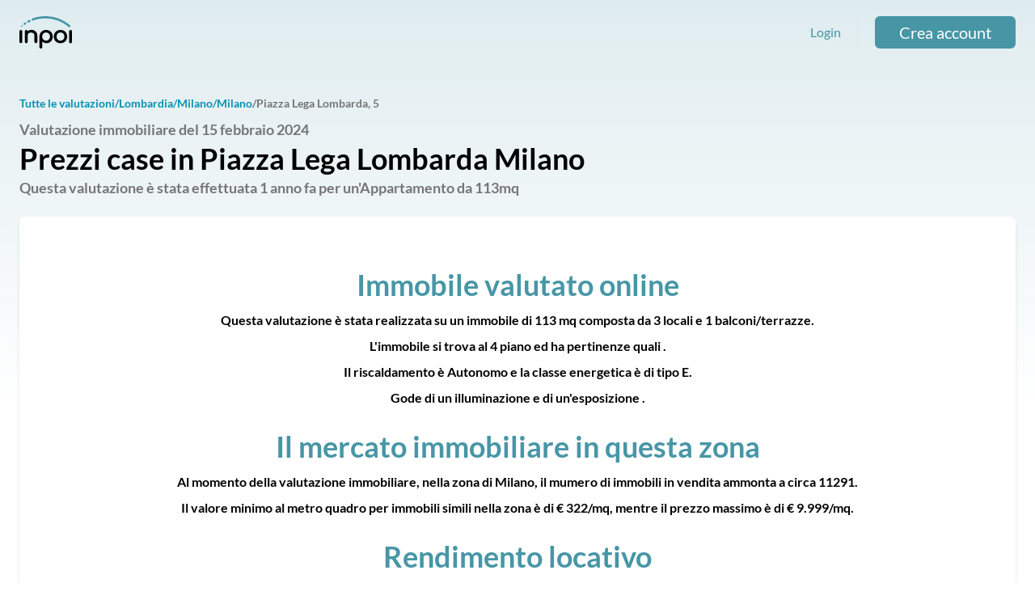

--- FILE ---
content_type: text/html; charset=UTF-8
request_url: https://valutazioni.inpoi.it/mercato-immobiliare/lombardia/mi/milano/piazza-lega-lombarda/36228
body_size: 7938
content:
<!DOCTYPE html>
<html lang="it">

<head>
    <meta charset="utf-8">
    <meta name="viewport" content="width=device-width, initial-scale=1">
    <meta name="csrf-token" content="Y4wMTXo2ceFR3yTOubibbs923dG1M3pzRv9oTpmf">

            <meta name="description" content="Prezzi case in Piazza Lega Lombarda Milano - Inpoi">
        
    <title>Prezzi case in Piazza Lega Lombarda Milano - Inpoi</title>

            <meta name="robots" content="index, follow">
        

    <!-- Fonts -->
    <!--  <link rel="stylesheet" href="https://fonts.googleapis.com/css2?family=Lato:wght@200;400;700&display=swap">-->

    <!-- Styles -->
    <link rel="stylesheet" href="/css/app.css?id=ec7c735e775a873a7c2f">

    <!-- Scripts -->
    <!--    <link rel="dns-prefetch" href="https://valutazioni.inpoi.it"/>-->

    <script type="text/javascript">
    var _iub = _iub || [];
    _iub.csConfiguration = {
        "askConsentAtCookiePolicyUpdate": true,
        "ccpaAcknowledgeOnDisplay": true,
        "ccpaApplies": true,
        "consentOnContinuedBrowsing": false,
        "enableCcpa": true,
        "floatingPreferencesButtonDisplay": "bottom-right",
        "invalidateConsentWithoutLog": true,
        "perPurposeConsent": true,
        "whitelabel": false,
        "cookiePolicyId": 76221191,
        "siteId": 2667208,
        "lang": "it",
        "cookiePolicyUrl": "/cookie-policy",
        "privacyPolicyUrl": "/privacy-policy",
        "banner": {
            "acceptButtonDisplay": true,
            "closeButtonDisplay": false,
            "customizeButtonDisplay": true,
            "explicitWithdrawal": true,
            "listPurposes": true,
            "position": "float-top-center",
            "rejectButtonDisplay": true
        }
    };

</script>
<script type="text/javascript" src="//cdn.iubenda.com/cs/ccpa/stub.js"></script>
<script type="text/javascript" src="//cdn.iubenda.com/cs/iubenda_cs.js" charset="UTF-8" async>
</script>
    <!-- Google Tag Manager -->
<script>(function(w,d,s,l,i){w[l]=w[l]||[];w[l].push({'gtm.start':
    new Date().getTime(),event:'gtm.js'});var f=d.getElementsByTagName(s)[0],
    j=d.createElement(s),dl=l!='dataLayer'?'&l='+l:'';j.async=true;j.src='https://www.googletagmanager.com/gtm.js?id='+i+dl;f.parentNode.insertBefore(j,f);
    })(window,document,'script','dataLayer','GTM-WHMWCRL');
    </script>
<!-- End Google Tag Manager -->        <script src="/js/app.js?id=38388214b7479315b803" defer></script>
</head>

<body class="flex flex-col font-sans antialiased text-base min-h-screen">
    <noscript><iframe src="https://www.googletagmanager.com/ns.html?id=GTM-WHMWCRL"
    height="0" width="0" style="display:none;visibility:hidden"></iframe></noscript>
    <!-- End Google Tag Manager (noscript) -->            <noscript><iframe src="https://www.googletagmanager.com/ns.html?id=GTM-WHMWCRL"
    height="0" width="0" style="display:none;visibility:hidden"></iframe></noscript>
    <!-- End Google Tag Manager (noscript) -->
        <nav x-data="{ open: false }" class="py-5 px-6 md:max-w-7xl md:mx-auto w-full">
    <!-- Primary Navigation Menu -->
    <div>
        <div class="flex justify-between align-center">
            <div class="flex items-center">
                <!-- Logo -->
                <a href="https://www.inpoi.it/" class="inline-block">
                    <span
                        class="sr-only">Vai alla home</span>
                    <svg xmlns="http://www.w3.org/2000/svg" width="73" height="45" fill="none" viewBox="0 0 73 45" class="block h-10 w-auto">
    <g clip-path="url(#clip0_147_2781)">
      <path fill="#000" d="M1.998 19.236a2 2 0 0 0-1.417.54 1.89 1.89 0 0 0-.58 1.434v14.308a1.887 1.887 0 0 0 .563 1.4 2.018 2.018 0 0 0 1.434.574 1.985 1.985 0 0 0 1.451-.574 1.954 1.954 0 0 0 .546-1.4V21.21a2.011 2.011 0 0 0-.546-1.434 2.02 2.02 0 0 0-1.451-.54zM20.931 20.078a9.08 9.08 0 0 0-7.392-.421 8.082 8.082 0 0 0-2.032 1.18c-.05-.4-.229-.772-.512-1.062a2.062 2.062 0 0 0-1.451-.54 2 2 0 0 0-1.417.54 1.89 1.89 0 0 0-.58 1.434v14.325a1.903 1.903 0 0 0 .563 1.417 2.02 2.02 0 0 0 2.205.448c.37-.153.685-.413.904-.745.219-.333.331-.723.322-1.12v-9.06a3.213 3.213 0 0 1 .58-1.89 3.915 3.915 0 0 1 1.623-1.367 5.327 5.327 0 0 1 2.338-.506c1.452 0 2.647.405 3.517 1.231.871.827 1.315 2.059 1.315 3.696v7.896c-.005.393.108.78.326 1.108.218.329.53.586.898.738a2.02 2.02 0 0 0 2.19-.429 1.871 1.871 0 0 0 .58-1.417v-7.896c0-1.789-.358-3.341-1.058-4.607a7.195 7.195 0 0 0-2.919-2.953zM41.793 20.315a9.682 9.682 0 0 0-4.746-1.215 9.288 9.288 0 0 0-4.712 1.232 8.944 8.944 0 0 0-3.33 3.324 9.313 9.313 0 0 0-1.245 4.724v14.646A1.92 1.92 0 0 0 29.774 45a1.915 1.915 0 0 0 1.445-.546 1.869 1.869 0 0 0 .552-1.428V35.23a8.28 8.28 0 0 0 2.271 1.587 8.62 8.62 0 0 0 3.654.793 8.424 8.424 0 0 0 4.421-1.198 8.663 8.663 0 0 0 3.124-3.324 9.894 9.894 0 0 0 1.127-4.708 9.462 9.462 0 0 0-1.212-4.724 9.08 9.08 0 0 0-3.363-3.341zm-4.746 2.362a5.289 5.289 0 0 1 2.766.726 5.46 5.46 0 0 1 1.963 2.058 6.267 6.267 0 0 1 0 5.821 5.359 5.359 0 0 1-1.964 2.025 5.513 5.513 0 0 1-5.53 0 5.309 5.309 0 0 1-1.947-2.025 6.368 6.368 0 0 1 .017-5.838 5.307 5.307 0 0 1 1.93-2.041 5.323 5.323 0 0 1 2.765-.726zM61.852 20.299a9.564 9.564 0 0 0-4.78-1.198 9.736 9.736 0 0 0-4.814 1.198 8.35 8.35 0 0 0-3.312 3.29c-.786 1.383-1.178 3.003-1.178 4.792a9.611 9.611 0 0 0 1.178 4.758 8.453 8.453 0 0 0 3.312 3.29 9.736 9.736 0 0 0 4.814 1.181c1.793 0 3.414-.388 4.814-1.18a8.52 8.52 0 0 0 3.295-3.291 9.611 9.611 0 0 0 1.178-4.758c0-1.789-.392-3.409-1.195-4.792a8.572 8.572 0 0 0-3.312-3.29zm-1.98 13.026a5.755 5.755 0 0 1-5.6 0 5.003 5.003 0 0 1-1.929-2.008 5.95 5.95 0 0 1-.717-2.936 6.118 6.118 0 0 1 .717-2.97 5.003 5.003 0 0 1 1.93-2.008 5.755 5.755 0 0 1 5.599 0 5.003 5.003 0 0 1 1.929 2.008 6.3 6.3 0 0 1 .683 2.97 6.116 6.116 0 0 1-.683 2.936 5.003 5.003 0 0 1-1.93 2.008zM71.004 19.235a2.02 2.02 0 0 0-1.434.54 1.938 1.938 0 0 0-.581 1.434v14.309a1.968 1.968 0 0 0 .517 1.524 2.016 2.016 0 0 0 1.489.65 2.035 2.035 0 0 0 1.489-.65A1.986 1.986 0 0 0 73 35.518V21.209a1.854 1.854 0 0 0-.552-1.428 1.899 1.899 0 0 0-1.445-.546z"/>
      <path fill="#4796A6" d="M2.613 12.856l-.051.05a.998.998 0 0 0-.37.693.985.985 0 0 0 .25.742 1.093 1.093 0 0 0 .786.354c.244-.005.48-.095.665-.253l.052-.05a.997.997 0 0 0 .37-.692.984.984 0 0 0-.25-.743 1.023 1.023 0 0 0-.705-.349 1.036 1.036 0 0 0-.747.248zM70.338 12.52A52.885 52.885 0 0 0 54.7 3.324 52.7 52.7 0 0 0 26.258.962c-5.293.928-8.229 2.277-8.348 2.328-.353.18-.62.488-.749.859-.128.37-.106.776.062 1.131.168.356.468.633.837.775.37.141.781.136 1.147-.015.034-.017 2.748-1.231 7.597-2.092h.017a49.507 49.507 0 0 1 26.803 2.227 50.166 50.166 0 0 1 14.716 8.656c.276.235.627.366.99.371a1.516 1.516 0 0 0 1.161-.54 1.513 1.513 0 0 0 .373-1.103 1.503 1.503 0 0 0-.526-1.04zM13.64 5.314c-.153.067-1.502.692-2.236 1.13-.304.191-.52.492-.603.84-.083.346-.026.71.16 1.016.19.304.495.521.847.604a1.38 1.38 0 0 0 1.03-.165c.513-.304 1.588-.81 1.964-.979a1.364 1.364 0 0 0 .704-.769 1.335 1.335 0 0 0-.056-1.036 1.335 1.335 0 0 0-.768-.695 1.363 1.363 0 0 0-1.041.054zM7.308 8.925c-.365.247-.713.517-1.042.81a1.346 1.346 0 0 0-.4 1.448 1.348 1.348 0 0 0 .685.781 1.382 1.382 0 0 0 1.508-.188c.24-.215.49-.417.75-.607a1.362 1.362 0 0 0 .668-.86 1.334 1.334 0 0 0-.187-1.067 1.358 1.358 0 0 0-.921-.588 1.381 1.381 0 0 0-1.061.27z"/>
    </g>
    <defs>
      <clipPath id="clip0_147_2781">
        <path fill="#fff" d="M0 0h73v45H0z"/>
      </clipPath>
    </defs>
  </svg>
                  </a>

            </div>
                            <div class="hidden lg:flex items-center">
                    <a href="https://valutazioni.inpoi.it/login"
                        class="text-primary">Login</a>

                    <hr
                        class="mx-5 invisible md:visible  border-r-2 h-full border-gray-200">

                    <a href="https://valutazioni.inpoi.it/register" role="button"
                        class="btn inline-flex items-center justify-center h-9 md:h-10 rounded-md font-bold text-md md:text-xl disabled:opacity-25 focus:outline-0 transition border-2 border-current ease-in-out duration-150 text-primary px-7"><span
                            class="font-light inline-block text-base md:text-xl mb-1 md:mb-0">Crea account</span></a>
                </div>
                <div class="lg:hidden">

                    <div class="relative" x-data="{ open: false }" @click.outside="open = false" @close.stop="open = false">
    <div @click="open = ! open">
        <button
                                class="flex items-center text-sm font-medium text-gray-500 hover:text-gray-700 hover:border-gray-300 focus:outline-none focus:text-gray-700 focus:border-gray-300 transition duration-150 ease-in-out mt-2">
                                <div>
                                    <img width="100%" heigth="100%" src="https://valutazioni.inpoi.it/assets/icons/hamburger.svg"
                                        alt="Icona menu">
                                </div>
                            </button>
    </div>

    <div x-show="open"
            x-transition:enter="transition ease-out duration-200"
            x-transition:enter-start="transform opacity-0 scale-95"
            x-transition:enter-end="transform opacity-100 scale-100"
            x-transition:leave="transition ease-in duration-75"
            x-transition:leave-start="transform opacity-100 scale-100"
            x-transition:leave-end="transform opacity-0 scale-95"
            class="absolute z-50 mt-2 w-80 rounded-md shadow-lg origin-top-right right-0"
            style="display: none;"
            @click="open = false">
        <div class="rounded-lg overflow-hidden ring-1 ring-black ring-opacity-5 bg-white">
            <div class="px-4 pb-2 text-black">
                                <a class="flex flex-wrap align-center py-4 pl-1 border-b-2"
                                    href="https://valutazioni.inpoi.it/profile">
                                    <div
                                        class="h-6 w-6 mr-6 transform-gpu scale-125">
                                        <img aria-hidden="true"
                                            src="https://valutazioni.inpoi.it/assets/icons/user_placeholder.svg"
                                            alt="Icona utente" />
                                    </div>
                                    <span>Login</span>
                                </a>
                                <a class="flex flex-wrap align-center py-4 pb-2 pl-1"
                                    href="https://valutazioni.inpoi.it/register">
                                    <div
                                        class="h-6 w-6 mr-6 transform-gpu scale-125">
                                        <img aria-hidden="true"
                                            src="https://valutazioni.inpoi.it/assets/icons/log_in.svg"
                                            alt="Icona login" />
                                    </div>
                                    <span>Crea account</span>
                                </a>
                            </div>
        </div>
    </div>
</div>
                </div>
            
        </div>
    </div>

</nav>
        <!-- Page Content -->
    <main class="px-6 md:max-w-7xl md:mx-auto md:pt-8 flex-auto w-full">
        <div class="flex">
            <div>
                <a class="text-sm leading-8 color-primary font-bold text-cyan-600"
                    href="https://valutazioni.inpoi.it/mercato-immobiliare">Tutte le valutazioni</a>
            </div>
                                    <div>
                                <a class="text-sm leading-8 text-cyan-600 font-bold"
                    href="https://valutazioni.inpoi.it/mercato-immobiliare/lombardia">/Lombardia</a>
                            </div>
                        <div>
                                <a class="text-sm leading-8 text-cyan-600 font-bold"
                    href="https://valutazioni.inpoi.it/mercato-immobiliare/lombardia/mi">/Milano</a>
                            </div>
                        <div>
                                <a class="text-sm leading-8 text-cyan-600 font-bold"
                    href="https://valutazioni.inpoi.it/mercato-immobiliare/lombardia/mi/milano">/Milano</a>
                            </div>
                        <div>
                                <h6 class="text-sm leading-8 font-bold">/Piazza Lega Lombarda, 5</h6>
                            </div>
                                </div>
        <div class="flex">
            <div class="mb-5">
                <h2 class="text-lg leading-8 font-bold">Valutazione immobiliare
                    del 15 febbraio 2024</h2>
                <h1 class="text-black text-4xl font-bold">
                                        Prezzi case in Piazza Lega Lombarda Milano
                                    </h1>
                <h2 class="text-lg leading-8 font-bold">Questa valutazione è stata
                    effettuata 1 anno fa per un&#039;Appartamento
                    da 113mq</h2>
            </div>
        </div>

        <div class="grid grid-cols-8 bg-white rounded-lg shadow-md mb-12">
            <div class="col-span-8  pl-16 py-16 pr-16 text-center">
                <div class="mb-6">
                    <p class="text-4xl font-bold text-primary mb-2">Immobile valutato online</p>
                    <h2 class="text-base leading-8 font-bold text-black">Questa valutazione è stata
                        realizzata su un immobile di 113 mq
                        composta da 3 locali e
                        1 balconi/terrazze.<br>
                        L'immobile si trova al 4 piano ed ha
                        pertinenze quali 
                        
                        .<br>
                        Il riscaldamento è Autonomo e la classe energetica è di tipo
                        E.<br>
                        Gode di un  illuminazione e di un'esposizione
                        .</h2>
                </div>
                <div class="mb-6">
                    <p class="text-4xl font-bold text-primary mb-2">Il mercato immobiliare in questa
                        zona</p>
                    <h2 class="text-base leading-8 font-bold text-black">Al momento della valutazione immobiliare, nella
                        zona di Milano, il mumero di immobili
                        in vendita ammonta a circa 11291.<br>
                        Il valore minimo al metro quadro per immobili simili nella zona è di
                        € 322/mq, mentre il prezzo massimo è
                        di € 9.999/mq.</h2>
                </div>
                <div>
                    <p class="text-4xl font-bold text-primary mb-2">Rendimento locativo</p>
                    <h2 class="text-base leading-8 font-bold text-black">Dal punto di vista del rendimento locativo, la
                        zona di Milano consente la locazione
                        di immobili, con caratteristiche simili, ad un canone medio mensile di
                        € 33/mq,
                        con un rendimento medio lordo per un investimento immobiliare del </h2>
                </div>
            </div>
            <div class="hidden ">
                <div class="w-full h-full mx-h-44 bg-cover rounded-r-lg"
                    style="background-image: url('https://valutazioni.inpoi.it/images/seo-map.svg');">
                </div>
            </div>
        </div>

        <div class="px-6 py-5 bg-white rounded-lg shadow-md mb-12">
            <p class="text-4xl font-bold text-primary mb-2 text-center">Valore immobiliare
                a Milano</p>
            <h2 class="text-base leading-8 font-bold text-black text-center">Questa valutazione è stata
                realizzata su un immobile di 113 mq
                composta da 3 locali</h2>

            <div class="px-16 py-8">
                <div class="flex justify-around">
                    <div class="flex flex-col">
                        <div>
                            <h4 class="text-base leading-8 font-bold text-center mb-3">Minimo</h4>
                        </div>
                        <div class="w-[2px] h-16 bg-gray-400 self-center mb-3"></div>
                        <div>
                            <h4 class="text-lg leading-8 font-bold text-center">
                                € 6.616</h4>
                            <h4 class="text-base leading-8 font-bold text-center">€/mq</h4>
                        </div>
                    </div>
                    <div class="flex flex-col">
                        <div>
                            <h4 class="text-base leading-8 font-bold text-center text-black mb-3">Valore
                                presumibile</h4>
                        </div>
                        <div class="w-[2px] h-16 bg-black self-center mb-3"></div>
                        <div>
                            <h4 class="text-lg leading-8 font-bold text-center text-black">
                                € 6.965</h4>
                            <h4 class="text-base leading-8 font-bold text-center text-black">€/mq</h4>
                        </div>
                    </div>
                    <div class="flex flex-col">
                        <div>
                            <h4 class="text-base leading-8 font-bold text-center mb-3">Massimo</h4>
                        </div>
                        <div class="w-[2px] h-16 bg-gray-400 self-center mb-3"></div>
                        <div>
                            <h4 class="text-lg leading-8 font-bold text-center">
                                € 7.313</h4>
                            <h4 class="text-base leading-8 font-bold text-center">€/mq</h4>
                        </div>
                    </div>

                </div>
                <img alt="Barra valutazione media" class="mx-auto"
                    style="margin-top: -120px; padding-bottom: 120px; width:85%; height:100%;" width="85%" height="100%"
                    src="https://valutazioni.inpoi.it/images/seo-bar.svg">
            </div>
        </div>
        <div class="grid grid-cols-8 bg-white rounded-lg shadow-md mb-12">
            <div class="col-span-8 md:col-span-5 pl-16 py-16 pr-16">
                <div class="mb-6">
                    <p class="text-4xl font-bold text-primary text-center">Valuta il tuo immobile</p>
                </div>
                <div class="mb-6">
                    <p class="text-4xl font-bold mb-2 text-black">Con Inpoi puoi valutare il tuo immobile
                        immediatamente e comodamente da casa.</p>

                </div>
                <div class="mb-12">
                    <h2 class="text-base leading-8 font-bold">Se preferisci, potrai richiedere una
                        valutazione in loco con un esperto.</h2>
                </div>
                <div class="flex justify-center">
                    <a href="https://www.inpoi.it/valutazione-immobile/" role="button"
                        class="btn inline-flex items-center justify-center h-9 md:h-10 rounded-md font-bold text-md md:text-xl disabled:opacity-25 focus:outline-0 transition border-2 border-current ease-in-out duration-150 text-primary px-7"><span
                            class="font-light inline-block text-base md:text-xl mb-1 md:mb-0">Valuta adesso</span></a>
                </div>
            </div>
            <div class="hidden md:block md:col-span-3">
                <div class="w-full h-full mx-h-44 bg-cover rounded-r-lg"
                    style="background-image: url('https://valutazioni.inpoi.it/images/seo-pages-sample-lead.svg');">
                </div>
            </div>
        </div>
        <div class="my-12 text-center">
            <p class="text-4xl font-bold mb-2 text-primary">Qual è il mercato della tua casa
                a Milano</p>
            <h2 class="text-base leading-8 font-bold text-black">Ogni giorno decine di utenti richiedono
                la loro valutazione immobiliare online</h2>
        </div>
        <div class="grid grid-cols-2 sm:grid-cols-3 mb-10">
                        
                        <div class="mb-4">
                <div>
                    <h2 class="font-bold text-sm">2 giorni fa -
                        distanza 4.086 m</h2>
                </div>
                <a class="text-base leading-8 font-bold"
                    title="Prezzi case in Viale Fulvio Testi in provincia di Milano"
                    href="https://valutazioni.inpoi.it/mercato-immobiliare/lombardia/mi/milano/viale-fulvio-testi/43494">Viale Fulvio Testi, 68
                    - Milano</a>
            </div>
                                    
                        <div class="mb-4">
                <div>
                    <h2 class="font-bold text-sm">2 giorni fa -
                        distanza 4.086 m</h2>
                </div>
                <a class="text-base leading-8 font-bold"
                    title="Prezzi case in Viale Fulvio Testi in provincia di Milano"
                    href="https://valutazioni.inpoi.it/mercato-immobiliare/lombardia/mi/milano/viale-fulvio-testi/43493">Viale Fulvio Testi, 68
                    - Milano</a>
            </div>
                                    
                        <div class="mb-4">
                <div>
                    <h2 class="font-bold text-sm">2 giorni fa -
                        distanza 4.086 m</h2>
                </div>
                <a class="text-base leading-8 font-bold"
                    title="Prezzi case in Viale Fulvio Testi in provincia di Milano"
                    href="https://valutazioni.inpoi.it/mercato-immobiliare/lombardia/mi/milano/viale-fulvio-testi/43492">Viale Fulvio Testi, 68
                    - Milano</a>
            </div>
                                    
                        <div class="mb-4">
                <div>
                    <h2 class="font-bold text-sm">5 giorni fa -
                        distanza 3.959 m</h2>
                </div>
                <a class="text-base leading-8 font-bold"
                    title="Prezzi case in Via Spezia in provincia di Milano"
                    href="https://valutazioni.inpoi.it/mercato-immobiliare/lombardia/mi/milano/via-spezia/43475">Via Spezia, 5
                    - Milano</a>
            </div>
                                    
                        <div class="mb-4">
                <div>
                    <h2 class="font-bold text-sm">1 settimana fa -
                        distanza 12.003 m</h2>
                </div>
                <a class="text-base leading-8 font-bold"
                    title="Prezzi case in Via Solferino in provincia di Settimo Milanese"
                    href="https://valutazioni.inpoi.it/mercato-immobiliare/lombardia/mi/settimo-milanese/via-solferino/43470">Via Solferino, 16
                    - Settimo Milanese</a>
            </div>
                                    
                        <div class="mb-4">
                <div>
                    <h2 class="font-bold text-sm">1 settimana fa -
                        distanza 14.893 m</h2>
                </div>
                <a class="text-base leading-8 font-bold"
                    title="Prezzi case in Via della Liberazione in provincia di Bettola-Zeloforamagno"
                    href="https://valutazioni.inpoi.it/mercato-immobiliare/lombardia/mi/bettola-zeloforamagno/via-della-liberazione/43469">Via della Liberazione, 33
                    - Bettola-Zeloforamagno</a>
            </div>
                                    
                        <div class="mb-4">
                <div>
                    <h2 class="font-bold text-sm">1 settimana fa -
                        distanza 14.893 m</h2>
                </div>
                <a class="text-base leading-8 font-bold"
                    title="Prezzi case in Via della Liberazione in provincia di Bettola-Zeloforamagno"
                    href="https://valutazioni.inpoi.it/mercato-immobiliare/lombardia/mi/bettola-zeloforamagno/via-della-liberazione/43468">Via della Liberazione, 33
                    - Bettola-Zeloforamagno</a>
            </div>
                                    
                        <div class="mb-4">
                <div>
                    <h2 class="font-bold text-sm">1 settimana fa -
                        distanza 11.499 m</h2>
                </div>
                <a class="text-base leading-8 font-bold"
                    title="Prezzi case in Via dei Salici in provincia di Milano"
                    href="https://valutazioni.inpoi.it/mercato-immobiliare/lombardia/mi/milano/via-dei-salici/43459">Via dei Salici, 6
                    - Milano</a>
            </div>
                                    
                        <div class="mb-4">
                <div>
                    <h2 class="font-bold text-sm">1 settimana fa -
                        distanza 1.601 m</h2>
                </div>
                <a class="text-base leading-8 font-bold"
                    title="Prezzi case in Via Giovanni Marradi in provincia di Milano"
                    href="https://valutazioni.inpoi.it/mercato-immobiliare/lombardia/mi/milano/via-giovanni-marradi/43457">Via Giovanni Marradi, 2
                    - Milano</a>
            </div>
                                    
                        <div class="mb-4">
                <div>
                    <h2 class="font-bold text-sm">1 settimana fa -
                        distanza 43.655 m</h2>
                </div>
                <a class="text-base leading-8 font-bold"
                    title="Prezzi case in SP124 in provincia di Cadilana"
                    href="https://valutazioni.inpoi.it/mercato-immobiliare/lombardia/lo/cadilana/sp124/43449">SP124, 19
                    - Cadilana</a>
            </div>
                                    
                        <div class="mb-4">
                <div>
                    <h2 class="font-bold text-sm">1 settimana fa -
                        distanza 43.816 m</h2>
                </div>
                <a class="text-base leading-8 font-bold"
                    title="Prezzi case in Via I Maggio in provincia di Cadilana"
                    href="https://valutazioni.inpoi.it/mercato-immobiliare/lombardia/lo/cadilana/via-i-maggio/43448">Via I Maggio, 17
                    - Cadilana</a>
            </div>
                                    
                        <div class="mb-4">
                <div>
                    <h2 class="font-bold text-sm">1 settimana fa -
                        distanza 1.626 m</h2>
                </div>
                <a class="text-base leading-8 font-bold"
                    title="Prezzi case in Via Volturno in provincia di Milano"
                    href="https://valutazioni.inpoi.it/mercato-immobiliare/lombardia/mi/milano/via-volturno/43447">Via Volturno, 41
                    - Milano</a>
            </div>
                                    
                        <div class="mb-4">
                <div>
                    <h2 class="font-bold text-sm">2 settimane fa -
                        distanza 5.489 m</h2>
                </div>
                <a class="text-base leading-8 font-bold"
                    title="Prezzi case in Via Nervesa in provincia di Milano"
                    href="https://valutazioni.inpoi.it/mercato-immobiliare/lombardia/mi/milano/via-nervesa/43445">Via Nervesa, 9
                    - Milano</a>
            </div>
                                    
                        <div class="mb-4">
                <div>
                    <h2 class="font-bold text-sm">3 settimane fa -
                        distanza 9.618 m</h2>
                </div>
                <a class="text-base leading-8 font-bold"
                    title="Prezzi case in Via Giovanni Verga in provincia di Paderno Dugnano"
                    href="https://valutazioni.inpoi.it/mercato-immobiliare/lombardia/mi/paderno-dugnano/via-giovanni-verga/43429">Via Giovanni Verga, 3
                    - Paderno Dugnano</a>
            </div>
                                    
                        <div class="mb-4">
                <div>
                    <h2 class="font-bold text-sm">3 settimane fa -
                        distanza 6.880 m</h2>
                </div>
                <a class="text-base leading-8 font-bold"
                    title="Prezzi case in Via Privata Federico Jarach in provincia di Milano"
                    href="https://valutazioni.inpoi.it/mercato-immobiliare/lombardia/mi/milano/via-privata-federico-jarach/43411">Via Privata Federico Jarach, 1
                    - Milano</a>
            </div>
                                    
                        <div class="mb-4">
                <div>
                    <h2 class="font-bold text-sm">3 settimane fa -
                        distanza 26.539 m</h2>
                </div>
                <a class="text-base leading-8 font-bold"
                    title="Prezzi case in Via Niccolò Paganini in provincia di Castellazzo de&#039; Stampi"
                    href="https://valutazioni.inpoi.it/mercato-immobiliare/lombardia/mi/castellazzo-de-stampi/via-niccolo-paganini/43407">Via Niccolò Paganini, 27
                    - Castellazzo de&#039; Stampi</a>
            </div>
                                    
                        <div class="mb-4">
                <div>
                    <h2 class="font-bold text-sm">1 mese fa -
                        distanza 3.062 m</h2>
                </div>
                <a class="text-base leading-8 font-bold"
                    title="Prezzi case in Via Benefattori dell&#039;Ospedale in provincia di Milano"
                    href="https://valutazioni.inpoi.it/mercato-immobiliare/lombardia/mi/milano/via-benefattori-dellospedale/43385">Via Benefattori dell&#039;Ospedale, 2
                    - Milano</a>
            </div>
                                    
                        <div class="mb-4">
                <div>
                    <h2 class="font-bold text-sm">1 mese fa -
                        distanza 5.137 m</h2>
                </div>
                <a class="text-base leading-8 font-bold"
                    title="Prezzi case in Via Bartolomeo D&#039;Alviano in provincia di Milano"
                    href="https://valutazioni.inpoi.it/mercato-immobiliare/lombardia/mi/milano/via-bartolomeo-dalviano/43383">Via Bartolomeo D&#039;Alviano, 27
                    - Milano</a>
            </div>
                                    
                        <div class="mb-4">
                <div>
                    <h2 class="font-bold text-sm">1 mese fa -
                        distanza 1.366 m</h2>
                </div>
                <a class="text-base leading-8 font-bold"
                    title="Prezzi case in Via Vincenzo Monti in provincia di Milano"
                    href="https://valutazioni.inpoi.it/mercato-immobiliare/lombardia/mi/milano/via-vincenzo-monti/43376">Via Vincenzo Monti, 8
                    - Milano</a>
            </div>
                                    
                        <div class="mb-4">
                <div>
                    <h2 class="font-bold text-sm">1 mese fa -
                        distanza 26.949 m</h2>
                </div>
                <a class="text-base leading-8 font-bold"
                    title="Prezzi case in Via della Fontana in provincia di Besana In Brianza"
                    href="https://valutazioni.inpoi.it/mercato-immobiliare/lombardia/mb/besana-in-brianza/via-della-fontana/43362">Via della Fontana, 7
                    - Besana In Brianza</a>
            </div>
                                    
                        <div class="mb-4">
                <div>
                    <h2 class="font-bold text-sm">1 mese fa -
                        distanza 17.565 m</h2>
                </div>
                <a class="text-base leading-8 font-bold"
                    title="Prezzi case in Via Francesco Petrarca in provincia di Vedano al Lambro"
                    href="https://valutazioni.inpoi.it/mercato-immobiliare/lombardia/mb/vedano-al-lambro/via-francesco-petrarca/43354">Via Francesco Petrarca, 11
                    - Vedano al Lambro</a>
            </div>
                                    
                        <div class="mb-4">
                <div>
                    <h2 class="font-bold text-sm">1 mese fa -
                        distanza 25.711 m</h2>
                </div>
                <a class="text-base leading-8 font-bold"
                    title="Prezzi case in Via Piave in provincia di Gorgonzola"
                    href="https://valutazioni.inpoi.it/mercato-immobiliare/lombardia/mi/gorgonzola/via-piave/43348">Via Piave, 17
                    - Gorgonzola</a>
            </div>
                                    
                        <div class="mb-4">
                <div>
                    <h2 class="font-bold text-sm">1 mese fa -
                        distanza 4.502 m</h2>
                </div>
                <a class="text-base leading-8 font-bold"
                    title="Prezzi case in Via Daniele Ricciarelli in provincia di Milano"
                    href="https://valutazioni.inpoi.it/mercato-immobiliare/lombardia/mi/milano/via-daniele-ricciarelli/43347">Via Daniele Ricciarelli, 19
                    - Milano</a>
            </div>
                                    
                        <div class="mb-4">
                <div>
                    <h2 class="font-bold text-sm">1 mese fa -
                        distanza 2.029 m</h2>
                </div>
                <a class="text-base leading-8 font-bold"
                    title="Prezzi case in Via Lodovico Castelvetro in provincia di Milano"
                    href="https://valutazioni.inpoi.it/mercato-immobiliare/lombardia/mi/milano/via-lodovico-castelvetro/43346">Via Lodovico Castelvetro, 1
                    - Milano</a>
            </div>
                                    
                        <div class="mb-4">
                <div>
                    <h2 class="font-bold text-sm">1 mese fa -
                        distanza 2.029 m</h2>
                </div>
                <a class="text-base leading-8 font-bold"
                    title="Prezzi case in Via Lodovico Castelvetro in provincia di Milano"
                    href="https://valutazioni.inpoi.it/mercato-immobiliare/lombardia/mi/milano/via-lodovico-castelvetro/43345">Via Lodovico Castelvetro, 1
                    - Milano</a>
            </div>
                                    
                        <div class="mb-4">
                <div>
                    <h2 class="font-bold text-sm">1 mese fa -
                        distanza 2.029 m</h2>
                </div>
                <a class="text-base leading-8 font-bold"
                    title="Prezzi case in Via Lodovico Castelvetro in provincia di Milano"
                    href="https://valutazioni.inpoi.it/mercato-immobiliare/lombardia/mi/milano/via-lodovico-castelvetro/43344">Via Lodovico Castelvetro, 1
                    - Milano</a>
            </div>
                                    
                        <div class="mb-4">
                <div>
                    <h2 class="font-bold text-sm">1 mese fa -
                        distanza 34.779 m</h2>
                </div>
                <a class="text-base leading-8 font-bold"
                    title="Prezzi case in Via Don Testori in provincia di Castellanza"
                    href="https://valutazioni.inpoi.it/mercato-immobiliare/lombardia/va/castellanza/via-don-testori/43343">Via Don Testori, 7
                    - Castellanza</a>
            </div>
                                    
                        <div class="mb-4">
                <div>
                    <h2 class="font-bold text-sm">1 mese fa -
                        distanza 32.292 m</h2>
                </div>
                <a class="text-base leading-8 font-bold"
                    title="Prezzi case in Via dei Ciclamini in provincia di Quattro Strade"
                    href="https://valutazioni.inpoi.it/mercato-immobiliare/lombardia/lc/quattro-strade/via-dei-ciclamini/43329">Via dei Ciclamini, 1
                    - Quattro Strade</a>
            </div>
                                    
                        <div class="mb-4">
                <div>
                    <h2 class="font-bold text-sm">1 mese fa -
                        distanza 5.547 m</h2>
                </div>
                <a class="text-base leading-8 font-bold"
                    title="Prezzi case in Via Guglielmo Guintellino in provincia di Milano"
                    href="https://valutazioni.inpoi.it/mercato-immobiliare/lombardia/mi/milano/via-guglielmo-guintellino/43325">Via Guglielmo Guintellino, 13
                    - Milano</a>
            </div>
                                    
                        <div class="mb-4">
                <div>
                    <h2 class="font-bold text-sm">1 mese fa -
                        distanza 5.068 m</h2>
                </div>
                <a class="text-base leading-8 font-bold"
                    title="Prezzi case in Via Giovanni da Milano in provincia di Milano"
                    href="https://valutazioni.inpoi.it/mercato-immobiliare/lombardia/mi/milano/via-giovanni-da-milano/43324">Via Giovanni da Milano, 11
                    - Milano</a>
            </div>
                                    
                        <div class="mb-4">
                <div>
                    <h2 class="font-bold text-sm">1 mese fa -
                        distanza 23.229 m</h2>
                </div>
                <a class="text-base leading-8 font-bold"
                    title="Prezzi case in Via Leonardo Da Vinci in provincia di Saronno"
                    href="https://valutazioni.inpoi.it/mercato-immobiliare/lombardia/va/saronno/via-leonardo-da-vinci/43316">Via Leonardo Da Vinci, 11B
                    - Saronno</a>
            </div>
                                    
                        <div class="mb-4">
                <div>
                    <h2 class="font-bold text-sm">1 mese fa -
                        distanza 46.341 m</h2>
                </div>
                <a class="text-base leading-8 font-bold"
                    title="Prezzi case in Via Genova in provincia di Samarate"
                    href="https://valutazioni.inpoi.it/mercato-immobiliare/lombardia/va/samarate/via-genova/43314">Via Genova, 27
                    - Samarate</a>
            </div>
                                    
                        <div class="mb-4">
                <div>
                    <h2 class="font-bold text-sm">1 mese fa -
                        distanza 20.172 m</h2>
                </div>
                <a class="text-base leading-8 font-bold"
                    title="Prezzi case in Via Walter Tobagi in provincia di Colturano"
                    href="https://valutazioni.inpoi.it/mercato-immobiliare/lombardia/mi/colturano/via-walter-tobagi/43310">Via Walter Tobagi, 4
                    - Colturano</a>
            </div>
                                    
                        <div class="mb-4">
                <div>
                    <h2 class="font-bold text-sm">1 mese fa -
                        distanza 20.172 m</h2>
                </div>
                <a class="text-base leading-8 font-bold"
                    title="Prezzi case in Via Walter Tobagi in provincia di Colturano"
                    href="https://valutazioni.inpoi.it/mercato-immobiliare/lombardia/mi/colturano/via-walter-tobagi/43309">Via Walter Tobagi, 4
                    - Colturano</a>
            </div>
                                    
                        <div class="mb-4">
                <div>
                    <h2 class="font-bold text-sm">1 mese fa -
                        distanza 40.101 m</h2>
                </div>
                <a class="text-base leading-8 font-bold"
                    title="Prezzi case in Via Giuseppe Garibaldi in provincia di Lodi"
                    href="https://valutazioni.inpoi.it/mercato-immobiliare/lombardia/lo/lodi/via-giuseppe-garibaldi/43300">Via Giuseppe Garibaldi, 47
                    - Lodi</a>
            </div>
                                    
                        <div class="mb-4">
                <div>
                    <h2 class="font-bold text-sm">1 mese fa -
                        distanza 4.269 m</h2>
                </div>
                <a class="text-base leading-8 font-bold"
                    title="Prezzi case in Via Sansovino in provincia di Milano"
                    href="https://valutazioni.inpoi.it/mercato-immobiliare/lombardia/mi/milano/via-sansovino/43299">Via Sansovino, 9
                    - Milano</a>
            </div>
                                    
                        <div class="mb-4">
                <div>
                    <h2 class="font-bold text-sm">1 mese fa -
                        distanza 4.593 m</h2>
                </div>
                <a class="text-base leading-8 font-bold"
                    title="Prezzi case in Via Dante Chiasserini in provincia di Milano"
                    href="https://valutazioni.inpoi.it/mercato-immobiliare/lombardia/mi/milano/via-dante-chiasserini/43298">Via Dante Chiasserini, 30
                    - Milano</a>
            </div>
                                    
                        <div class="mb-4">
                <div>
                    <h2 class="font-bold text-sm">1 mese fa -
                        distanza 3.476 m</h2>
                </div>
                <a class="text-base leading-8 font-bold"
                    title="Prezzi case in Via Pace in provincia di Milano"
                    href="https://valutazioni.inpoi.it/mercato-immobiliare/lombardia/mi/milano/via-pace/43294">Via Pace, 24
                    - Milano</a>
            </div>
                                    
                        <div class="mb-4">
                <div>
                    <h2 class="font-bold text-sm">1 mese fa -
                        distanza 7.104 m</h2>
                </div>
                <a class="text-base leading-8 font-bold"
                    title="Prezzi case in Via Cesare Acquati in provincia di Cormano"
                    href="https://valutazioni.inpoi.it/mercato-immobiliare/lombardia/mi/cormano/via-cesare-acquati/43287">Via Cesare Acquati, 21
                    - Cormano</a>
            </div>
                                    
                        <div class="mb-4">
                <div>
                    <h2 class="font-bold text-sm">1 mese fa -
                        distanza 3.229 m</h2>
                </div>
                <a class="text-base leading-8 font-bold"
                    title="Prezzi case in Via Melchiorre Gioia in provincia di Milano"
                    href="https://valutazioni.inpoi.it/mercato-immobiliare/lombardia/mi/milano/via-melchiorre-gioia/43279">Via Melchiorre Gioia, 125
                    - Milano</a>
            </div>
                                    
                        <div class="mb-4">
                <div>
                    <h2 class="font-bold text-sm">1 mese fa -
                        distanza 41.825 m</h2>
                </div>
                <a class="text-base leading-8 font-bold"
                    title="Prezzi case in Corso Genova in provincia di Vigevano"
                    href="https://valutazioni.inpoi.it/mercato-immobiliare/lombardia/pv/vigevano/corso-genova/43276">Corso Genova, 187
                    - Vigevano</a>
            </div>
                                    
                        <div class="mb-4">
                <div>
                    <h2 class="font-bold text-sm">1 mese fa -
                        distanza 3.269 m</h2>
                </div>
                <a class="text-base leading-8 font-bold"
                    title="Prezzi case in Via Fontana in provincia di Milano"
                    href="https://valutazioni.inpoi.it/mercato-immobiliare/lombardia/mi/milano/via-fontana/43266">Via Fontana, 16
                    - Milano</a>
            </div>
                                    
                        <div class="mb-4">
                <div>
                    <h2 class="font-bold text-sm">1 mese fa -
                        distanza 3.269 m</h2>
                </div>
                <a class="text-base leading-8 font-bold"
                    title="Prezzi case in Via Fontana in provincia di Milano"
                    href="https://valutazioni.inpoi.it/mercato-immobiliare/lombardia/mi/milano/via-fontana/43265">Via Fontana, 16
                    - Milano</a>
            </div>
                                    
                        <div class="mb-4">
                <div>
                    <h2 class="font-bold text-sm">1 mese fa -
                        distanza 577 m</h2>
                </div>
                <a class="text-base leading-8 font-bold"
                    title="Prezzi case in Via Ceresio in provincia di Milano"
                    href="https://valutazioni.inpoi.it/mercato-immobiliare/lombardia/mi/milano/via-ceresio/43254">Via Ceresio, 4
                    - Milano</a>
            </div>
                                    
                        <div class="mb-4">
                <div>
                    <h2 class="font-bold text-sm">1 mese fa -
                        distanza 3.724 m</h2>
                </div>
                <a class="text-base leading-8 font-bold"
                    title="Prezzi case in Corso Ventidue Marzo in provincia di Milano"
                    href="https://valutazioni.inpoi.it/mercato-immobiliare/lombardia/mi/milano/corso-ventidue-marzo/43251">Corso Ventidue Marzo, 12
                    - Milano</a>
            </div>
                                    
                        <div class="mb-4">
                <div>
                    <h2 class="font-bold text-sm">1 mese fa -
                        distanza 8.536 m</h2>
                </div>
                <a class="text-base leading-8 font-bold"
                    title="Prezzi case in Via Palmanova in provincia di Milano"
                    href="https://valutazioni.inpoi.it/mercato-immobiliare/lombardia/mi/milano/via-palmanova/43248">Via Palmanova, 191
                    - Milano</a>
            </div>
                                    
                        <div class="mb-4">
                <div>
                    <h2 class="font-bold text-sm">1 mese fa -
                        distanza 41.172 m</h2>
                </div>
                <a class="text-base leading-8 font-bold"
                    title="Prezzi case in Via Alessandro Manzoni in provincia di Fara Gera d&#039;Adda"
                    href="https://valutazioni.inpoi.it/mercato-immobiliare/lombardia/bg/fara-gera-dadda/via-alessandro-manzoni/43244">Via Alessandro Manzoni, 19
                    - Fara Gera d&#039;Adda</a>
            </div>
                                    
                        <div class="mb-4">
                <div>
                    <h2 class="font-bold text-sm">2 mesi fa -
                        distanza 3.448 m</h2>
                </div>
                <a class="text-base leading-8 font-bold"
                    title="Prezzi case in Via Sebastiano del Piombo in provincia di Milano"
                    href="https://valutazioni.inpoi.it/mercato-immobiliare/lombardia/mi/milano/via-sebastiano-del-piombo/43226">Via Sebastiano del Piombo, 12
                    - Milano</a>
            </div>
                                    
                        <div class="mb-4">
                <div>
                    <h2 class="font-bold text-sm">2 mesi fa -
                        distanza 32.673 m</h2>
                </div>
                <a class="text-base leading-8 font-bold"
                    title="Prezzi case in Via Guglielmo Marconi in provincia di Limido Comasco"
                    href="https://valutazioni.inpoi.it/mercato-immobiliare/lombardia/co/limido-comasco/via-guglielmo-marconi/43222">Via Guglielmo Marconi, 35
                    - Limido Comasco</a>
            </div>
                                    
                        <div class="mb-4">
                <div>
                    <h2 class="font-bold text-sm">2 mesi fa -
                        distanza 5.244 m</h2>
                </div>
                <a class="text-base leading-8 font-bold"
                    title="Prezzi case in Via Alberto Nota in provincia di Milano"
                    href="https://valutazioni.inpoi.it/mercato-immobiliare/lombardia/mi/milano/via-alberto-nota/43219">Via Alberto Nota, 39
                    - Milano</a>
            </div>
                                </div>
    </main>
        <div class="bg-primary mt-5 md:mt-12">
    <div
        class=" md:max-w-7xl mx-auto w-full flex flex-col md:flex-row md:justify-between items-center pt-9 pb-6 px-5">

        <img src="https://valutazioni.inpoi.it/assets/images/logo_white.svg"
             width="100%" heigth="100%" alt="Logo inPoi" class="w-20 inline-block">
        <hr class="my-5 w-full md:hidden">

        


    </div>
</div>
            
            <script async
            src="https://maps.googleapis.com/maps/api/js?key=AIzaSyBLI_ev4-NRDGA6m4UtV5uZSJLF5fEtrIM&libraries=places&callback=Function.prototype">
    </script>
<script defer src="https://static.cloudflareinsights.com/beacon.min.js/vcd15cbe7772f49c399c6a5babf22c1241717689176015" integrity="sha512-ZpsOmlRQV6y907TI0dKBHq9Md29nnaEIPlkf84rnaERnq6zvWvPUqr2ft8M1aS28oN72PdrCzSjY4U6VaAw1EQ==" data-cf-beacon='{"version":"2024.11.0","token":"6d7248ad1db1496b935d0027143b2bf1","r":1,"server_timing":{"name":{"cfCacheStatus":true,"cfEdge":true,"cfExtPri":true,"cfL4":true,"cfOrigin":true,"cfSpeedBrain":true},"location_startswith":null}}' crossorigin="anonymous"></script>
</body>

</html>


--- FILE ---
content_type: text/css
request_url: https://valutazioni.inpoi.it/css/app.css?id=ec7c735e775a873a7c2f
body_size: 12472
content:
.croppie-container{height:100%;width:100%}.croppie-container .cr-image{left:0;max-height:none;max-width:none;position:absolute;top:0;transform-origin:0 0;z-index:-1}.croppie-container .cr-boundary{height:100%;margin:0 auto;overflow:hidden;position:relative;width:100%;z-index:1}.croppie-container .cr-resizer,.croppie-container .cr-viewport{border:2px solid #fff;bottom:0;box-shadow:0 0 2000px 2000px rgba(0,0,0,.5);left:0;margin:auto;position:absolute;right:0;top:0;z-index:0}.croppie-container .cr-resizer{box-shadow:none;pointer-events:none;z-index:2}.croppie-container .cr-resizer-horisontal,.croppie-container .cr-resizer-vertical{pointer-events:all;position:absolute}.croppie-container .cr-resizer-horisontal:after,.croppie-container .cr-resizer-vertical:after{background:#fff;border:1px solid #000;box-sizing:border-box;content:"";display:block;height:10px;position:absolute;width:10px}.croppie-container .cr-resizer-vertical{bottom:-5px;cursor:row-resize;height:10px;width:100%}.croppie-container .cr-resizer-vertical:after{left:50%;margin-left:-5px}.croppie-container .cr-resizer-horisontal{cursor:col-resize;height:100%;right:-5px;width:10px}.croppie-container .cr-resizer-horisontal:after{margin-top:-5px;top:50%}.croppie-container .cr-original-image{display:none}.croppie-container .cr-vp-circle{border-radius:50%}.croppie-container .cr-overlay{cursor:move;position:absolute;touch-action:none;z-index:1}.croppie-container .cr-slider-wrap{margin:15px auto;text-align:center;width:75%}.croppie-result{overflow:hidden;position:relative}.croppie-result img{position:absolute}.croppie-container .cr-image,.croppie-container .cr-overlay,.croppie-container .cr-viewport{transform:translateZ(0)}.cr-slider{-webkit-appearance:none;background-color:transparent;max-width:100%;padding-bottom:8px;padding-top:8px;width:300px}.cr-slider::-webkit-slider-runnable-track{background:rgba(0,0,0,.5);border:0;border-radius:3px;height:3px;width:100%}.cr-slider::-webkit-slider-thumb{-webkit-appearance:none;background:#ddd;border:none;border-radius:50%;height:16px;margin-top:-6px;width:16px}.cr-slider:focus{outline:none}.cr-slider::-moz-range-track{background:rgba(0,0,0,.5);border:0;border-radius:3px;height:3px;width:100%}.cr-slider::-moz-range-thumb{background:#ddd;border:none;border-radius:50%;height:16px;margin-top:-6px;width:16px}.cr-slider:-moz-focusring{outline:1px solid #fff;outline-offset:-1px}.cr-slider::-ms-track{background:transparent;border-color:transparent;border-width:6px 0;color:transparent;height:5px;width:100%}.cr-slider::-ms-fill-lower,.cr-slider::-ms-fill-upper{background:rgba(0,0,0,.5);border-radius:10px}.cr-slider::-ms-thumb{background:#ddd;border:none;border-radius:50%;height:16px;margin-top:1px;width:16px}.cr-slider:focus::-ms-fill-lower,.cr-slider:focus::-ms-fill-upper{background:rgba(0,0,0,.5)}.cr-rotate-controls{bottom:5px;left:5px;position:absolute;z-index:1}.cr-rotate-controls button{background:none;border:0}.cr-rotate-controls i:before{display:inline-block;font-size:22px;font-style:normal;font-weight:900}.cr-rotate-l i:before{content:"↺"}.cr-rotate-r i:before{content:"↻"}

/*! tailwindcss v3.0.18 | MIT License | https://tailwindcss.com*/*,:after,:before{border:0 solid #e5e7eb;box-sizing:border-box}:after,:before{--tw-content:""}html{-webkit-text-size-adjust:100%;font-family:Lato,ui-sans-serif,system-ui,-apple-system,BlinkMacSystemFont,Segoe UI,Roboto,Helvetica Neue,Arial,Noto Sans,sans-serif,Apple Color Emoji,Segoe UI Emoji,Segoe UI Symbol,Noto Color Emoji;line-height:1.5;-moz-tab-size:4;-o-tab-size:4;tab-size:4}body{line-height:inherit;margin:0}hr{border-top-width:1px;color:inherit;height:0}abbr:where([title]){-webkit-text-decoration:underline dotted;text-decoration:underline dotted}h1,h2,h3,h4,h5,h6{font-size:inherit;font-weight:inherit}a{color:inherit;text-decoration:inherit}b,strong{font-weight:bolder}code,kbd,pre,samp{font-family:ui-monospace,SFMono-Regular,Menlo,Monaco,Consolas,Liberation Mono,Courier New,monospace;font-size:1em}small{font-size:80%}sub,sup{font-size:75%;line-height:0;position:relative;vertical-align:baseline}sub{bottom:-.25em}sup{top:-.5em}table{border-collapse:collapse;border-color:inherit;text-indent:0}button,input,optgroup,select,textarea{color:inherit;font-family:inherit;font-size:100%;line-height:inherit;margin:0;padding:0}button,select{text-transform:none}[type=button],[type=reset],[type=submit],button{-webkit-appearance:button;background-color:transparent;background-image:none}:-moz-focusring{outline:auto}:-moz-ui-invalid{box-shadow:none}progress{vertical-align:baseline}::-webkit-inner-spin-button,::-webkit-outer-spin-button{height:auto}[type=search]{-webkit-appearance:textfield;outline-offset:-2px}::-webkit-search-decoration{-webkit-appearance:none}::-webkit-file-upload-button{-webkit-appearance:button;font:inherit}summary{display:list-item}blockquote,dd,dl,figure,h1,h2,h3,h4,h5,h6,hr,p,pre{margin:0}fieldset{margin:0}fieldset,legend{padding:0}menu,ol,ul{list-style:none;margin:0;padding:0}textarea{resize:vertical}input::-moz-placeholder,textarea::-moz-placeholder{color:#9ca3af;opacity:1}input:-ms-input-placeholder,textarea:-ms-input-placeholder{color:#9ca3af;opacity:1}input::placeholder,textarea::placeholder{color:#9ca3af;opacity:1}[role=button],button{cursor:pointer}:disabled{cursor:default}audio,canvas,embed,iframe,img,object,svg,video{display:block;vertical-align:middle}img,video{height:auto;max-width:100%}[hidden]{display:none}[multiple],[type=date],[type=datetime-local],[type=email],[type=month],[type=number],[type=password],[type=search],[type=tel],[type=text],[type=time],[type=url],[type=week],select,textarea{--tw-shadow:0 0 #0000;-webkit-appearance:none;-moz-appearance:none;appearance:none;background-color:#fff;border-color:#6b7280;border-radius:0;border-width:1px;font-size:1rem;line-height:1.5rem;padding:.5rem .75rem}[multiple]:focus,[type=date]:focus,[type=datetime-local]:focus,[type=email]:focus,[type=month]:focus,[type=number]:focus,[type=password]:focus,[type=search]:focus,[type=tel]:focus,[type=text]:focus,[type=time]:focus,[type=url]:focus,[type=week]:focus,select:focus,textarea:focus{--tw-ring-inset:var(--tw-empty,/*!*/ /*!*/);--tw-ring-offset-width:0px;--tw-ring-offset-color:#fff;--tw-ring-color:#2563eb;--tw-ring-offset-shadow:var(--tw-ring-inset) 0 0 0 var(--tw-ring-offset-width) var(--tw-ring-offset-color);--tw-ring-shadow:var(--tw-ring-inset) 0 0 0 calc(1px + var(--tw-ring-offset-width)) var(--tw-ring-color);border-color:#2563eb;box-shadow:var(--tw-ring-offset-shadow),var(--tw-ring-shadow),var(--tw-shadow);outline:2px solid transparent;outline-offset:2px}input::-moz-placeholder,textarea::-moz-placeholder{color:#6b7280;opacity:1}input:-ms-input-placeholder,textarea:-ms-input-placeholder{color:#6b7280;opacity:1}input::placeholder,textarea::placeholder{color:#6b7280;opacity:1}::-webkit-datetime-edit-fields-wrapper{padding:0}::-webkit-date-and-time-value{min-height:1.5em}select{-webkit-print-color-adjust:exact;background-image:url("data:image/svg+xml;charset=utf-8,%3Csvg xmlns='http://www.w3.org/2000/svg' fill='none' viewBox='0 0 20 20'%3E%3Cpath stroke='%236b7280' stroke-linecap='round' stroke-linejoin='round' stroke-width='1.5' d='m6 8 4 4 4-4'/%3E%3C/svg%3E");background-position:right .5rem center;background-repeat:no-repeat;background-size:1.5em 1.5em;color-adjust:exact;padding-right:2.5rem}[multiple]{-webkit-print-color-adjust:unset;background-image:none;background-position:0 0;background-repeat:unset;background-size:initial;color-adjust:unset;padding-right:.75rem}[type=checkbox],[type=radio]{-webkit-print-color-adjust:exact;--tw-shadow:0 0 #0000;-webkit-appearance:none;-moz-appearance:none;appearance:none;background-color:#fff;background-origin:border-box;border-color:#6b7280;border-width:1px;color:#2563eb;color-adjust:exact;display:inline-block;flex-shrink:0;height:1rem;padding:0;-webkit-user-select:none;-moz-user-select:none;-ms-user-select:none;user-select:none;vertical-align:middle;width:1rem}[type=checkbox]{border-radius:0}[type=radio]{border-radius:100%}[type=checkbox]:focus,[type=radio]:focus{--tw-ring-inset:var(--tw-empty,/*!*/ /*!*/);--tw-ring-offset-width:2px;--tw-ring-offset-color:#fff;--tw-ring-color:#2563eb;--tw-ring-offset-shadow:var(--tw-ring-inset) 0 0 0 var(--tw-ring-offset-width) var(--tw-ring-offset-color);--tw-ring-shadow:var(--tw-ring-inset) 0 0 0 calc(2px + var(--tw-ring-offset-width)) var(--tw-ring-color);box-shadow:var(--tw-ring-offset-shadow),var(--tw-ring-shadow),var(--tw-shadow);outline:2px solid transparent;outline-offset:2px}[type=checkbox]:checked,[type=radio]:checked{background-color:currentColor;background-position:50%;background-repeat:no-repeat;background-size:100% 100%;border-color:transparent}[type=checkbox]:checked{background-image:url("data:image/svg+xml;charset=utf-8,%3Csvg viewBox='0 0 16 16' fill='%23fff' xmlns='http://www.w3.org/2000/svg'%3E%3Cpath d='M12.207 4.793a1 1 0 0 1 0 1.414l-5 5a1 1 0 0 1-1.414 0l-2-2a1 1 0 0 1 1.414-1.414L6.5 9.086l4.293-4.293a1 1 0 0 1 1.414 0z'/%3E%3C/svg%3E")}[type=radio]:checked{background-image:url("data:image/svg+xml;charset=utf-8,%3Csvg viewBox='0 0 16 16' fill='%23fff' xmlns='http://www.w3.org/2000/svg'%3E%3Ccircle cx='8' cy='8' r='3'/%3E%3C/svg%3E")}[type=checkbox]:checked:focus,[type=checkbox]:checked:hover,[type=radio]:checked:focus,[type=radio]:checked:hover{background-color:currentColor;border-color:transparent}[type=checkbox]:indeterminate{background-color:currentColor;background-image:url("data:image/svg+xml;charset=utf-8,%3Csvg xmlns='http://www.w3.org/2000/svg' fill='none' viewBox='0 0 16 16'%3E%3Cpath stroke='%23fff' stroke-linecap='round' stroke-linejoin='round' stroke-width='2' d='M4 8h8'/%3E%3C/svg%3E");background-position:50%;background-repeat:no-repeat;background-size:100% 100%;border-color:transparent}[type=checkbox]:indeterminate:focus,[type=checkbox]:indeterminate:hover{background-color:currentColor;border-color:transparent}[type=file]{background:unset;border-color:inherit;border-radius:0;border-width:0;font-size:unset;line-height:inherit;padding:0}[type=file]:focus{outline:1px auto -webkit-focus-ring-color}*,:after,:before{--tw-translate-x:0;--tw-translate-y:0;--tw-rotate:0;--tw-skew-x:0;--tw-skew-y:0;--tw-scale-x:1;--tw-scale-y:1;--tw-pan-x: ;--tw-pan-y: ;--tw-pinch-zoom: ;--tw-scroll-snap-strictness:proximity;--tw-ordinal: ;--tw-slashed-zero: ;--tw-numeric-figure: ;--tw-numeric-spacing: ;--tw-numeric-fraction: ;--tw-ring-inset: ;--tw-ring-offset-width:0px;--tw-ring-offset-color:#fff;--tw-ring-color:rgba(59,130,246,.5);--tw-ring-offset-shadow:0 0 #0000;--tw-ring-shadow:0 0 #0000;--tw-shadow:0 0 #0000;--tw-shadow-colored:0 0 #0000;--tw-blur: ;--tw-brightness: ;--tw-contrast: ;--tw-grayscale: ;--tw-hue-rotate: ;--tw-invert: ;--tw-saturate: ;--tw-sepia: ;--tw-drop-shadow: ;--tw-backdrop-blur: ;--tw-backdrop-brightness: ;--tw-backdrop-contrast: ;--tw-backdrop-grayscale: ;--tw-backdrop-hue-rotate: ;--tw-backdrop-invert: ;--tw-backdrop-opacity: ;--tw-backdrop-saturate: ;--tw-backdrop-sepia: }.container{width:100%}@media (min-width:640px){.container{max-width:640px}}@media (min-width:768px){.container{max-width:768px}}@media (min-width:1024px){.container{max-width:1024px}}@media (min-width:1280px){.container{max-width:1280px}}@media (min-width:1536px){.container{max-width:1536px}}.validation-errors .text-input .text-input__input{--tw-border-opacity:1;border-color:rgb(239 68 68/var(--tw-border-opacity))}.validation-errors .text-input .text-input__input:focus-within{--tw-border-opacity:1;--tw-ring-opacity:1;--tw-ring-color:rgb(254 202 202/var(--tw-ring-opacity));border-color:rgb(239 68 68/var(--tw-border-opacity))}.validation-errors .select-input .select-input__input{--tw-border-opacity:1;border-color:rgb(239 68 68/var(--tw-border-opacity))}.validation-errors .select-input .select-input__input:focus-within{--tw-border-opacity:1;--tw-ring-opacity:1;--tw-ring-color:rgb(254 202 202/var(--tw-ring-opacity));border-color:rgb(239 68 68/var(--tw-border-opacity))}.validation-errors .integer-input .integer-input__input{--tw-border-opacity:1;border-color:rgb(239 68 68/var(--tw-border-opacity))}.validation-errors .integer-input .integer-input__input:focus-within{--tw-border-opacity:1;--tw-ring-opacity:1;--tw-ring-color:rgb(254 202 202/var(--tw-ring-opacity));border-color:rgb(239 68 68/var(--tw-border-opacity))}.validation-errors .integer-input button:focus{--tw-border-opacity:1;--tw-ring-opacity:1;--tw-ring-color:rgb(254 202 202/var(--tw-ring-opacity));border-color:rgb(252 165 165/var(--tw-border-opacity))}@media (min-width:1024px){.estimates-create label{--tw-text-opacity:1;color:rgb(75 85 99/var(--tw-text-opacity));font-weight:400;top:-2.25rem}.estimates-create input,.estimates-create label,.estimates-create select{font-size:1.125rem;line-height:1.75rem}.estimates-create input,.estimates-create select{font-weight:700}}@media (min-width:1280px){.estimates-create input,.estimates-create select{font-size:1.25rem;line-height:1.75rem}}.sr-only{clip:rect(0,0,0,0);border-width:0;height:1px;margin:-1px;overflow:hidden;padding:0;position:absolute;white-space:nowrap;width:1px}.pointer-events-none{pointer-events:none}.visible{visibility:visible}.\!visible{visibility:visible!important}.invisible{visibility:hidden}.static{position:static}.fixed{position:fixed}.absolute{position:absolute}.relative{position:relative}.inset-0{bottom:0;left:0;right:0;top:0}.-bottom-5{bottom:-1.25rem}.-top-8{top:-2rem}.-top-1{top:-.25rem}.bottom-full{bottom:100%}.-top-9{top:-2.25rem}.left-0{left:0}.right-0{right:0}.top-0{top:0}.bottom-0{bottom:0}.top-2\/4{top:50%}.right-9{right:2.25rem}.top-9{top:2.25rem}.-left-2{left:-.5rem}.right-5{right:1.25rem}.-left-6{left:-1.5rem}.-right-6{right:-1.5rem}.-left-5{left:-1.25rem}.top-5{top:1.25rem}.right-3{right:.75rem}.top-full{top:100%}.left-3{left:.75rem}.top-7{top:1.75rem}.top-2{top:.5rem}.left-2{left:.5rem}.right-10{right:2.5rem}.bottom-2{bottom:.5rem}.top-12{top:3rem}.-top-2{top:-.5rem}.-top-7{top:-1.75rem}.left-7{left:1.75rem}.left-1\/2{left:50%}.bottom-1{bottom:.25rem}.top-1\/2{top:50%}.-top-6{top:-1.5rem}.bottom-5{bottom:1.25rem}.top-8{top:2rem}.top-10{top:2.5rem}.-left-1{left:-.25rem}.-top-4{top:-1rem}.left-5{left:1.25rem}.-right-3{right:-.75rem}.-top-\[2px\]{top:-2px}.top-1{top:.25rem}.right-1{right:.25rem}.-top-5{top:-1.25rem}.z-0{z-index:0}.z-10{z-index:10}.z-20{z-index:20}.z-50{z-index:50}.order-1{order:1}.order-3{order:3}.order-2{order:2}.order-last{order:9999}.col-span-2{grid-column:span 2/span 2}.col-span-12{grid-column:span 12/span 12}.col-span-3{grid-column:span 3/span 3}.col-span-5{grid-column:span 5/span 5}.col-span-6{grid-column:span 6/span 6}.col-span-4{grid-column:span 4/span 4}.col-span-8{grid-column:span 8/span 8}.col-span-10{grid-column:span 10/span 10}.col-span-1{grid-column:span 1/span 1}.col-span-7{grid-column:span 7/span 7}.col-span-9{grid-column:span 9/span 9}.col-span-11{grid-column:span 11/span 11}.col-span-full{grid-column:1/-1}.col-start-1{grid-column-start:1}.col-start-2{grid-column-start:2}.col-end-2{grid-column-end:2}.col-end-3{grid-column-end:3}.row-start-1{grid-row-start:1}.row-end-2{grid-row-end:2}.float-right{float:right}.float-left{float:left}.mx-3{margin-left:.75rem;margin-right:.75rem}.mx-auto{margin-left:auto;margin-right:auto}.mx-4{margin-left:1rem;margin-right:1rem}.mx-5{margin-left:1.25rem;margin-right:1.25rem}.my-8{margin-bottom:2rem;margin-top:2rem}.mx-0{margin-left:0;margin-right:0}.my-1{margin-bottom:.25rem;margin-top:.25rem}.my-20{margin-bottom:5rem;margin-top:5rem}.my-5{margin-bottom:1.25rem;margin-top:1.25rem}.mx-10{margin-left:2.5rem;margin-right:2.5rem}.my-4{margin-bottom:1rem;margin-top:1rem}.my-10{margin-bottom:2.5rem;margin-top:2.5rem}.my-12{margin-bottom:3rem;margin-top:3rem}.mx-14{margin-left:3.5rem;margin-right:3.5rem}.my-6{margin-bottom:1.5rem;margin-top:1.5rem}.my-2{margin-bottom:.5rem;margin-top:.5rem}.my-3{margin-bottom:.75rem;margin-top:.75rem}.ml-3{margin-left:.75rem}.-ml-px{margin-left:-1px}.mt-1{margin-top:.25rem}.mb-8{margin-bottom:2rem}.mb-7{margin-bottom:1.75rem}.mb-5{margin-bottom:1.25rem}.mb-4{margin-bottom:1rem}.mb-2{margin-bottom:.5rem}.mb-10{margin-bottom:2.5rem}.mr-3{margin-right:.75rem}.mt-6{margin-top:1.5rem}.mr-5{margin-right:1.25rem}.mt-5{margin-top:1.25rem}.mb-6{margin-bottom:1.5rem}.mr-2{margin-right:.5rem}.mb-3{margin-bottom:.75rem}.ml-2{margin-left:.5rem}.ml-5{margin-left:1.25rem}.mr-4{margin-right:1rem}.mb-1{margin-bottom:.25rem}.mt-7{margin-top:1.75rem}.mt-14{margin-top:3.5rem}.mt-4{margin-top:1rem}.mb-0{margin-bottom:0}.mr-10{margin-right:2.5rem}.mt-10{margin-top:2.5rem}.mt-2{margin-top:.5rem}.mr-6{margin-right:1.5rem}.mt-8{margin-top:2rem}.mt-12{margin-top:3rem}.mr-14{margin-right:3.5rem}.-mt-4{margin-top:-1rem}.ml-1{margin-left:.25rem}.ml-4{margin-left:1rem}.ml-12{margin-left:3rem}.-mt-px{margin-top:-1px}.mb-20{margin-bottom:5rem}.mr-auto{margin-right:auto}.-mb-px{margin-bottom:-1px}.mb-12{margin-bottom:3rem}.mb-16{margin-bottom:4rem}.mr-1{margin-right:.25rem}.-mt-1{margin-top:-.25rem}.ml-7{margin-left:1.75rem}.-mt-5{margin-top:-1.25rem}.mt-3{margin-top:.75rem}.-mb-2{margin-bottom:-.5rem}.-mt-2{margin-top:-.5rem}.-mt-3{margin-top:-.75rem}.mb-24{margin-bottom:6rem}.-mb-5{margin-bottom:-1.25rem}.mr-12{margin-right:3rem}.mt-24{margin-top:6rem}.mt-0{margin-top:0}.-mb-1{margin-bottom:-.25rem}.ml-10{margin-left:2.5rem}.block{display:block}.inline-block{display:inline-block}.inline{display:inline}.flex{display:flex}.inline-flex{display:inline-flex}.table{display:table}.grid{display:grid}.contents{display:contents}.hidden{display:none}.\!hidden{display:none!important}.h-5{height:1.25rem}.h-12{height:3rem}.h-0{height:0}.h-6{height:1.5rem}.h-full{height:100%}.h-10{height:2.5rem}.h-9{height:2.25rem}.h-screen{height:100vh}.h-auto{height:auto}.h-8{height:2rem}.h-20{height:5rem}.h-72{height:18rem}.h-11{height:2.75rem}.h-4{height:1rem}.h-16{height:4rem}.h-7{height:1.75rem}.h-44{height:11rem}.h-64{height:16rem}.h-80{height:20rem}.h-1\/2{height:50%}.h-3\/4{height:75%}.h-2\/3{height:66.666667%}.h-96{height:24rem}.h-3{height:.75rem}.h-\[50px\]{height:50px}.h-14{height:3.5rem}.h-40{height:10rem}.h-1{height:.25rem}.h-28{height:7rem}.h-\[300px\]{height:300px}.h-\[140px\]{height:140px}.h-2{height:.5rem}.max-h-40{max-height:10rem}.max-h-44{max-height:11rem}.max-h-0{max-height:0}.max-h-full{max-height:100%}.max-h-72{max-height:18rem}.\!max-h-0{max-height:0!important}.max-h-10{max-height:2.5rem}.max-h-28{max-height:7rem}.max-h-\[600px\]{max-height:600px}.max-h-6{max-height:1.5rem}.max-h-96{max-height:24rem}.max-h-\[1000px\]{max-height:1000px}.min-h-screen{min-height:100vh}.min-h-\[288px\]{min-height:288px}.min-h-\[40px\]{min-height:40px}.min-h-\[80px\]{min-height:80px}.min-h-\[100px\]{min-height:100px}.w-5{width:1.25rem}.w-full{width:100%}.w-6{width:1.5rem}.w-3{width:.75rem}.w-44{width:11rem}.w-2{width:.5rem}.w-48{width:12rem}.w-12{width:3rem}.w-auto{width:auto}.w-80{width:20rem}.w-11\/12{width:91.666667%}.w-9{width:2.25rem}.w-14{width:3.5rem}.w-screen{width:100vw}.w-20{width:5rem}.w-10{width:2.5rem}.w-8{width:2rem}.w-4{width:1rem}.w-11{width:2.75rem}.w-2\/3{width:66.666667%}.w-\[2px\]{width:2px}.w-7{width:1.75rem}.w-3\/4{width:75%}.w-\[50px\]{width:50px}.w-40{width:10rem}.w-28{width:7rem}.w-96{width:24rem}.w-32{width:8rem}.w-5\/6{width:83.333333%}.w-72{width:18rem}.w-0{width:0}.w-10\/12{width:83.333333%}.w-1\/12{width:8.333333%}.w-36{width:9rem}.\!w-6{width:1.5rem!important}.w-52{width:13rem}.w-64{width:16rem}.w-56{width:14rem}.min-w-\[50px\]{min-width:50px}.min-w-\[12px\]{min-width:12px}.min-w-\[24px\]{min-width:24px}.min-w-\[32px\]{min-width:32px}.min-w-\[192px\]{min-width:192px}.min-w-\[20px\]{min-width:20px}.max-w-7xl{max-width:80rem}.max-w-\[400px\]{max-width:400px}.max-w-5xl{max-width:64rem}.max-w-3xl{max-width:48rem}.max-w-2xl{max-width:42rem}.max-w-full{max-width:100%}.max-w-xl{max-width:36rem}.max-w-6xl{max-width:72rem}.max-w-\[1480px\]{max-width:1480px}.max-w-0{max-width:0}.max-w-sm{max-width:24rem}.max-w-xs{max-width:20rem}.max-w-\[300px\]{max-width:300px}.max-w-md{max-width:28rem}.max-w-\[150px\]{max-width:150px}.flex-1{flex:1 1 0%}.flex-auto{flex:1 1 auto}.flex-shrink{flex-shrink:1}.flex-shrink-0,.shrink-0{flex-shrink:0}.flex-grow{flex-grow:1}.flex-grow-\[5\]{flex-grow:5}.grow-0{flex-grow:0}.basis-3\/4{flex-basis:75%}.basis-1\/4{flex-basis:25%}.basis-1\/2{flex-basis:50%}.basis-0{flex-basis:0px}.border-collapse{border-collapse:collapse}.origin-top-left{transform-origin:top left}.origin-top{transform-origin:top}.origin-top-right{transform-origin:top right}.-translate-y-1\/2{--tw-translate-y:-50%}.-translate-x-1\/2,.-translate-y-1\/2{transform:translate(var(--tw-translate-x),var(--tw-translate-y)) rotate(var(--tw-rotate)) skewX(var(--tw-skew-x)) skewY(var(--tw-skew-y)) scaleX(var(--tw-scale-x)) scaleY(var(--tw-scale-y))}.-translate-x-1\/2{--tw-translate-x:-50%}.-translate-y-1{--tw-translate-y:-0.25rem}.-translate-y-1,.translate-x-2{transform:translate(var(--tw-translate-x),var(--tw-translate-y)) rotate(var(--tw-rotate)) skewX(var(--tw-skew-x)) skewY(var(--tw-skew-y)) scaleX(var(--tw-scale-x)) scaleY(var(--tw-scale-y))}.translate-x-2{--tw-translate-x:0.5rem}.translate-x-full{--tw-translate-x:100%}.translate-x-full,.translate-y-1\/4{transform:translate(var(--tw-translate-x),var(--tw-translate-y)) rotate(var(--tw-rotate)) skewX(var(--tw-skew-x)) skewY(var(--tw-skew-y)) scaleX(var(--tw-scale-x)) scaleY(var(--tw-scale-y))}.translate-y-1\/4{--tw-translate-y:25%}.rotate-90{--tw-rotate:90deg}.rotate-180,.rotate-90{transform:translate(var(--tw-translate-x),var(--tw-translate-y)) rotate(var(--tw-rotate)) skewX(var(--tw-skew-x)) skewY(var(--tw-skew-y)) scaleX(var(--tw-scale-x)) scaleY(var(--tw-scale-y))}.rotate-180{--tw-rotate:180deg}.-rotate-90{--tw-rotate:-90deg}.-rotate-90,.scale-125{transform:translate(var(--tw-translate-x),var(--tw-translate-y)) rotate(var(--tw-rotate)) skewX(var(--tw-skew-x)) skewY(var(--tw-skew-y)) scaleX(var(--tw-scale-x)) scaleY(var(--tw-scale-y))}.scale-125{--tw-scale-x:1.25;--tw-scale-y:1.25}.scale-95{--tw-scale-x:.95;--tw-scale-y:.95}.scale-100,.scale-95{transform:translate(var(--tw-translate-x),var(--tw-translate-y)) rotate(var(--tw-rotate)) skewX(var(--tw-skew-x)) skewY(var(--tw-skew-y)) scaleX(var(--tw-scale-x)) scaleY(var(--tw-scale-y))}.scale-100{--tw-scale-x:1;--tw-scale-y:1}.scale-0{--tw-scale-x:0;--tw-scale-y:0}.scale-0,.scale-150{transform:translate(var(--tw-translate-x),var(--tw-translate-y)) rotate(var(--tw-rotate)) skewX(var(--tw-skew-x)) skewY(var(--tw-skew-y)) scaleX(var(--tw-scale-x)) scaleY(var(--tw-scale-y))}.scale-150{--tw-scale-x:1.5;--tw-scale-y:1.5}.scale-\[1\.15\]{--tw-scale-x:1.15;--tw-scale-y:1.15}.scale-\[1\.15\],.transform,.transform-cpu{transform:translate(var(--tw-translate-x),var(--tw-translate-y)) rotate(var(--tw-rotate)) skewX(var(--tw-skew-x)) skewY(var(--tw-skew-y)) scaleX(var(--tw-scale-x)) scaleY(var(--tw-scale-y))}.transform-gpu{transform:translate3d(var(--tw-translate-x),var(--tw-translate-y),0) rotate(var(--tw-rotate)) skewX(var(--tw-skew-x)) skewY(var(--tw-skew-y)) scaleX(var(--tw-scale-x)) scaleY(var(--tw-scale-y))}@-webkit-keyframes spin{to{transform:rotate(1turn)}}@keyframes spin{to{transform:rotate(1turn)}}.animate-spin{-webkit-animation:spin 1s linear infinite;animation:spin 1s linear infinite}@-webkit-keyframes pulse{50%{opacity:.5}}@keyframes pulse{50%{opacity:.5}}.animate-pulse{-webkit-animation:pulse 2s cubic-bezier(.4,0,.6,1) infinite;animation:pulse 2s cubic-bezier(.4,0,.6,1) infinite}.cursor-default{cursor:default}.cursor-pointer{cursor:pointer}.select-none{-webkit-user-select:none;-moz-user-select:none;-ms-user-select:none;user-select:none}.resize-none{resize:none}.resize{resize:both}.list-inside{list-style-position:inside}.list-disc{list-style-type:disc}.appearance-none{-webkit-appearance:none;-moz-appearance:none;appearance:none}.grid-flow-col{grid-auto-flow:column}.grid-cols-2{grid-template-columns:repeat(2,minmax(0,1fr))}.grid-cols-12{grid-template-columns:repeat(12,minmax(0,1fr))}.grid-cols-1{grid-template-columns:repeat(1,minmax(0,1fr))}.grid-cols-3{grid-template-columns:repeat(3,minmax(0,1fr))}.grid-cols-\[repeat\(19\2c _minmax\(0\2c _1fr\)\)\]{grid-template-columns:repeat(19,minmax(0,1fr))}.grid-cols-6{grid-template-columns:repeat(6,minmax(0,1fr))}.grid-cols-8{grid-template-columns:repeat(8,minmax(0,1fr))}.grid-cols-5{grid-template-columns:repeat(5,minmax(0,1fr))}.grid-rows-1{grid-template-rows:repeat(1,minmax(0,1fr))}.grid-rows-5{grid-template-rows:repeat(5,minmax(0,1fr))}.flex-row{flex-direction:row}.flex-col{flex-direction:column}.flex-col-reverse{flex-direction:column-reverse}.flex-wrap{flex-wrap:wrap}.flex-nowrap{flex-wrap:nowrap}.items-start{align-items:flex-start}.items-end{align-items:flex-end}.items-center{align-items:center}.items-stretch{align-items:stretch}.justify-end{justify-content:flex-end}.justify-center{justify-content:center}.justify-between{justify-content:space-between}.justify-around{justify-content:space-around}.justify-items-center{justify-items:center}.justify-items-stretch{justify-items:stretch}.gap-12{gap:3rem}.gap-2{gap:.5rem}.gap-16{gap:4rem}.gap-6{gap:1.5rem}.gap-5{gap:1.25rem}.gap-10{gap:2.5rem}.gap-4{gap:1rem}.gap-3{gap:.75rem}.gap-1{gap:.25rem}.gap-x-4{-moz-column-gap:1rem;column-gap:1rem}.gap-y-10{row-gap:2.5rem}.gap-x-12{-moz-column-gap:3rem;column-gap:3rem}.gap-x-3{-moz-column-gap:.75rem;column-gap:.75rem}.gap-x-5{-moz-column-gap:1.25rem;column-gap:1.25rem}.gap-x-16{-moz-column-gap:4rem;column-gap:4rem}.gap-x-10{-moz-column-gap:2.5rem;column-gap:2.5rem}.gap-x-8{-moz-column-gap:2rem;column-gap:2rem}.gap-x-6{-moz-column-gap:1.5rem;column-gap:1.5rem}.gap-y-\[1px\]{row-gap:1px}.gap-x-0{-moz-column-gap:0;column-gap:0}.\!gap-x-5{-moz-column-gap:1.25rem!important;column-gap:1.25rem!important}.gap-x-1{-moz-column-gap:.25rem;column-gap:.25rem}.gap-x-2{-moz-column-gap:.5rem;column-gap:.5rem}.space-x-8>:not([hidden])~:not([hidden]){--tw-space-x-reverse:0;margin-left:calc(2rem*(1 - var(--tw-space-x-reverse)));margin-right:calc(2rem*var(--tw-space-x-reverse))}.space-x-4>:not([hidden])~:not([hidden]){--tw-space-x-reverse:0;margin-left:calc(1rem*(1 - var(--tw-space-x-reverse)));margin-right:calc(1rem*var(--tw-space-x-reverse))}.space-y-6>:not([hidden])~:not([hidden]){--tw-space-y-reverse:0;margin-bottom:calc(1.5rem*var(--tw-space-y-reverse));margin-top:calc(1.5rem*(1 - var(--tw-space-y-reverse)))}.space-y-3>:not([hidden])~:not([hidden]){--tw-space-y-reverse:0;margin-bottom:calc(.75rem*var(--tw-space-y-reverse));margin-top:calc(.75rem*(1 - var(--tw-space-y-reverse)))}.divide-y>:not([hidden])~:not([hidden]){--tw-divide-y-reverse:0;border-bottom-width:calc(1px*var(--tw-divide-y-reverse));border-top-width:calc(1px*(1 - var(--tw-divide-y-reverse)))}.divide-gray-200>:not([hidden])~:not([hidden]){--tw-divide-opacity:1;border-color:rgb(229 231 235/var(--tw-divide-opacity))}.self-start{align-self:flex-start}.self-end{align-self:flex-end}.self-center{align-self:center}.overflow-auto{overflow:auto}.overflow-hidden,.truncate{overflow:hidden}.truncate{white-space:nowrap}.text-ellipsis,.truncate{text-overflow:ellipsis}.whitespace-nowrap{white-space:nowrap}.whitespace-pre-wrap{white-space:pre-wrap}.break-normal{overflow-wrap:normal;word-break:normal}.break-words{overflow-wrap:break-word}.break-all{word-break:break-all}.rounded-md{border-radius:.375rem}.rounded-lg{border-radius:.5rem}.rounded-full{border-radius:9999px}.rounded-sm{border-radius:.125rem}.rounded-xl{border-radius:.75rem}.rounded-2xl{border-radius:1rem}.rounded{border-radius:.25rem}.rounded-\[4px\]{border-radius:4px}.rounded-l-md{border-bottom-left-radius:.375rem;border-top-left-radius:.375rem}.rounded-r-md{border-bottom-right-radius:.375rem;border-top-right-radius:.375rem}.rounded-r-lg{border-bottom-right-radius:.5rem;border-top-right-radius:.5rem}.rounded-b-3xl{border-bottom-left-radius:1.5rem;border-bottom-right-radius:1.5rem}.rounded-t-3xl{border-top-left-radius:1.5rem;border-top-right-radius:1.5rem}.rounded-t-lg{border-top-left-radius:.5rem;border-top-right-radius:.5rem}.border{border-width:1px}.border-0{border-width:0}.border-2{border-width:2px}.border-y-2{border-bottom-width:2px;border-top-width:2px}.border-y{border-bottom-width:1px;border-top-width:1px}.border-r-2{border-right-width:2px}.border-b-2{border-bottom-width:2px}.border-b{border-bottom-width:1px}.border-t{border-top-width:1px}.border-r{border-right-width:1px}.border-l-4{border-left-width:4px}.border-b-4{border-bottom-width:4px}.border-gray-300{--tw-border-opacity:1;border-color:rgb(209 213 219/var(--tw-border-opacity))}.border-gray-400{--tw-border-opacity:1;border-color:rgb(156 163 175/var(--tw-border-opacity))}.border-primary{--tw-border-opacity:1;border-color:rgb(71 150 166/var(--tw-border-opacity))}.border-red-500{--tw-border-opacity:1;border-color:rgb(239 68 68/var(--tw-border-opacity))}.border-gray-200{--tw-border-opacity:1;border-color:rgb(229 231 235/var(--tw-border-opacity))}.border-current{border-color:currentColor}.border-white{--tw-border-opacity:1;border-color:rgb(255 255 255/var(--tw-border-opacity))}.border-gray-500{--tw-border-opacity:1;border-color:rgb(107 114 128/var(--tw-border-opacity))}.border-gray-100{--tw-border-opacity:1;border-color:rgb(243 244 246/var(--tw-border-opacity))}.border-transparent{border-color:transparent}.border-indigo-400{--tw-border-opacity:1;border-color:rgb(129 140 248/var(--tw-border-opacity))}.border-black{--tw-border-opacity:1;border-color:rgb(0 0 0/var(--tw-border-opacity))}.\!border-primary{--tw-border-opacity:1!important;border-color:rgb(71 150 166/var(--tw-border-opacity))!important}.border-b-primary{--tw-border-opacity:1;border-bottom-color:rgb(71 150 166/var(--tw-border-opacity))}.bg-white{--tw-bg-opacity:1;background-color:rgb(255 255 255/var(--tw-bg-opacity))}.bg-gray-100{--tw-bg-opacity:1;background-color:rgb(243 244 246/var(--tw-bg-opacity))}.bg-transparent{background-color:transparent}.bg-primary{--tw-bg-opacity:1;background-color:rgb(71 150 166/var(--tw-bg-opacity))}.bg-gray-400{--tw-bg-opacity:1;background-color:rgb(156 163 175/var(--tw-bg-opacity))}.bg-primary-50{--tw-bg-opacity:1;background-color:rgb(192 222 228/var(--tw-bg-opacity))}.bg-gray-800{--tw-bg-opacity:1;background-color:rgb(31 41 55/var(--tw-bg-opacity))}.bg-indigo-50{--tw-bg-opacity:1;background-color:rgb(238 242 255/var(--tw-bg-opacity))}.bg-black{--tw-bg-opacity:1;background-color:rgb(0 0 0/var(--tw-bg-opacity))}.bg-slate-200{--tw-bg-opacity:1;background-color:rgb(226 232 240/var(--tw-bg-opacity))}.bg-slate-400{--tw-bg-opacity:1;background-color:rgb(148 163 184/var(--tw-bg-opacity))}.bg-gray-50{--tw-bg-opacity:1;background-color:rgb(249 250 251/var(--tw-bg-opacity))}.bg-indigo-600{--tw-bg-opacity:1;background-color:rgb(79 70 229/var(--tw-bg-opacity))}.bg-\[\#dfecef\]{--tw-bg-opacity:1;background-color:rgb(223 236 239/var(--tw-bg-opacity))}.bg-opacity-25{--tw-bg-opacity:0.25}.bg-opacity-30{--tw-bg-opacity:0.3}.bg-opacity-50{--tw-bg-opacity:0.5}.bg-gradient-to-br{background-image:linear-gradient(to bottom right,var(--tw-gradient-stops))}.bg-gradient-to-b{background-image:linear-gradient(to bottom,var(--tw-gradient-stops))}.from-\[\#FF6188\]{--tw-gradient-from:#ff6188;--tw-gradient-stops:var(--tw-gradient-from),var(--tw-gradient-to,rgba(255,97,136,0))}.from-\[\#F6AD86\]{--tw-gradient-from:#f6ad86;--tw-gradient-stops:var(--tw-gradient-from),var(--tw-gradient-to,hsla(21,86%,75%,0))}.from-primary{--tw-gradient-from:#4796a6;--tw-gradient-stops:var(--tw-gradient-from),var(--tw-gradient-to,rgba(71,150,166,0))}.from-primary-50{--tw-gradient-from:#c0dee4;--tw-gradient-stops:var(--tw-gradient-from),var(--tw-gradient-to,rgba(192,222,228,0))}.from-\[\#DFECEF\]{--tw-gradient-from:#dfecef;--tw-gradient-stops:var(--tw-gradient-from),var(--tw-gradient-to,rgba(223,236,239,0))}.to-\[\#FFB199\]{--tw-gradient-to:#ffb199}.to-\[\#ffe999\]{--tw-gradient-to:#ffe999}.to-primary-100{--tw-gradient-to:#b2d7de}.to-primary{--tw-gradient-to:#4796a6}.to-primary-200{--tw-gradient-to:#96c8d2}.to-\[\#FFFFFF\]{--tw-gradient-to:#fff}.bg-cover{background-size:cover}.bg-contain{background-size:contain}.bg-center{background-position:50%}.bg-no-repeat{background-repeat:no-repeat}.fill-green-500{fill:#22c55e}.stroke-current{stroke:currentColor}.object-cover{-o-object-fit:cover;object-fit:cover}.p-0{padding:0}.p-6{padding:1.5rem}.p-5{padding:1.25rem}.p-4{padding:1rem}.p-3{padding:.75rem}.p-10{padding:2.5rem}.p-1{padding:.25rem}.p-8{padding:2rem}.px-4{padding-left:1rem;padding-right:1rem}.py-2{padding-bottom:.5rem;padding-top:.5rem}.px-2{padding-left:.5rem;padding-right:.5rem}.px-6{padding-left:1.5rem;padding-right:1.5rem}.px-5{padding-left:1.25rem;padding-right:1.25rem}.py-5{padding-bottom:1.25rem;padding-top:1.25rem}.py-\[9px\]{padding-bottom:9px;padding-top:9px}.py-\[5px\]{padding-bottom:5px;padding-top:5px}.py-6{padding-bottom:1.5rem;padding-top:1.5rem}.px-8{padding-left:2rem;padding-right:2rem}.px-10{padding-left:2.5rem;padding-right:2.5rem}.px-7{padding-left:1.75rem;padding-right:1.75rem}.py-4{padding-bottom:1rem;padding-top:1rem}.py-3{padding-bottom:.75rem;padding-top:.75rem}.px-3{padding-left:.75rem;padding-right:.75rem}.py-44{padding-bottom:11rem;padding-top:11rem}.px-9{padding-left:2.25rem;padding-right:2.25rem}.py-1{padding-bottom:.25rem;padding-top:.25rem}.py-12{padding-bottom:3rem;padding-top:3rem}.px-1{padding-left:.25rem;padding-right:.25rem}.py-16{padding-bottom:4rem;padding-top:4rem}.px-16{padding-left:4rem;padding-right:4rem}.py-8{padding-bottom:2rem;padding-top:2rem}.\!px-2{padding-left:.5rem!important;padding-right:.5rem!important}.px-20{padding-left:5rem;padding-right:5rem}.py-7{padding-bottom:1.75rem;padding-top:1.75rem}.py-10{padding-bottom:2.5rem;padding-top:2.5rem}.\!px-3{padding-left:.75rem!important;padding-right:.75rem!important}.\!py-2{padding-bottom:.5rem!important;padding-top:.5rem!important}.px-40{padding-left:10rem;padding-right:10rem}.py-\[3px\]{padding-bottom:3px;padding-top:3px}.py-\[2px\]{padding-bottom:2px;padding-top:2px}.py-0{padding-bottom:0;padding-top:0}.pb-12{padding-bottom:3rem}.pb-2{padding-bottom:.5rem}.pb-1{padding-bottom:.25rem}.pt-8{padding-top:2rem}.pr-2{padding-right:.5rem}.pt-1{padding-top:.25rem}.pt-7{padding-top:1.75rem}.pt-16{padding-top:4rem}.pl-1{padding-left:.25rem}.pl-6{padding-left:1.5rem}.pb-3{padding-bottom:.75rem}.pl-24{padding-left:6rem}.pr-12{padding-right:3rem}.pt-4{padding-top:1rem}.pb-40{padding-bottom:10rem}.pt-9{padding-top:2.25rem}.pb-6{padding-bottom:1.5rem}.pl-5{padding-left:1.25rem}.pr-6{padding-right:1.5rem}.pt-5{padding-top:1.25rem}.pl-7{padding-left:1.75rem}.pr-3{padding-right:.75rem}.pr-7{padding-right:1.75rem}.pl-3{padding-left:.75rem}.pr-4{padding-right:1rem}.pl-16{padding-left:4rem}.pr-16{padding-right:4rem}.pt-6{padding-top:1.5rem}.pt-2{padding-top:.5rem}.pb-4{padding-bottom:1rem}.pr-8{padding-right:2rem}.pb-10{padding-bottom:2.5rem}.pl-20{padding-left:5rem}.pt-14{padding-top:3.5rem}.pt-10{padding-top:2.5rem}.pl-4{padding-left:1rem}.pl-10{padding-left:2.5rem}.pr-10{padding-right:2.5rem}.pb-7{padding-bottom:1.75rem}.pb-16{padding-bottom:4rem}.pl-2{padding-left:.5rem}.pt-3{padding-top:.75rem}.pb-8{padding-bottom:2rem}.pt-\[52px\]{padding-top:52px}.pb-24{padding-bottom:6rem}.pr-5{padding-right:1.25rem}.text-left{text-align:left}.text-center{text-align:center}.text-right{text-align:right}.align-top{vertical-align:top}.font-sans{font-family:Lato,ui-sans-serif,system-ui,-apple-system,BlinkMacSystemFont,Segoe UI,Roboto,Helvetica Neue,Arial,Noto Sans,sans-serif,Apple Color Emoji,Segoe UI Emoji,Segoe UI Symbol,Noto Color Emoji}.text-sm{font-size:.875rem;line-height:1.25rem}.text-xl{font-size:1.25rem;line-height:1.75rem}.text-base{font-size:1rem;line-height:1.5rem}.text-3xl{font-size:1.875rem;line-height:2.25rem}.text-4xl{font-size:2.25rem;line-height:2.5rem}.text-lg{font-size:1.125rem;line-height:1.75rem}.text-xs{font-size:.75rem;line-height:1rem}.text-2xl{font-size:1.5rem;line-height:2rem}.text-\[55px\]{font-size:55px}.font-medium{font-weight:500}.font-bold{font-weight:700}.font-light{font-weight:300}.font-semibold{font-weight:600}.font-normal{font-weight:400}.font-extralight{font-weight:200}.uppercase{text-transform:uppercase}.capitalize{text-transform:capitalize}.italic{font-style:italic}.leading-5{line-height:1.25rem}.leading-6{line-height:1.5rem}.leading-8{line-height:2rem}.leading-7{line-height:1.75rem}.leading-tight{line-height:1.25}.leading-3{line-height:.75rem}.leading-none{line-height:1}.leading-\[55px\]{line-height:55px}.tracking-tight{letter-spacing:-.025em}.tracking-wider{letter-spacing:.05em}.tracking-widest{letter-spacing:.1em}.text-gray-500{--tw-text-opacity:1;color:rgb(107 114 128/var(--tw-text-opacity))}.text-gray-700{--tw-text-opacity:1;color:rgb(55 65 81/var(--tw-text-opacity))}.text-red-600{--tw-text-opacity:1;color:rgb(220 38 38/var(--tw-text-opacity))}.text-black{--tw-text-opacity:1;color:rgb(0 0 0/var(--tw-text-opacity))}.text-primary{--tw-text-opacity:1;color:rgb(71 150 166/var(--tw-text-opacity))}.text-gray-600{--tw-text-opacity:1;color:rgb(75 85 99/var(--tw-text-opacity))}.text-white{--tw-text-opacity:1;color:rgb(255 255 255/var(--tw-text-opacity))}.text-gray-400{--tw-text-opacity:1;color:rgb(156 163 175/var(--tw-text-opacity))}.text-primary-600{--tw-text-opacity:1;color:rgb(54 114 127/var(--tw-text-opacity))}.text-gray-200{--tw-text-opacity:1;color:rgb(229 231 235/var(--tw-text-opacity))}.text-gray-300{--tw-text-opacity:1;color:rgb(209 213 219/var(--tw-text-opacity))}.text-gray-900{--tw-text-opacity:1;color:rgb(17 24 39/var(--tw-text-opacity))}.text-gray-800{--tw-text-opacity:1;color:rgb(31 41 55/var(--tw-text-opacity))}.text-indigo-700{--tw-text-opacity:1;color:rgb(67 56 202/var(--tw-text-opacity))}.text-cyan-600{--tw-text-opacity:1;color:rgb(8 145 178/var(--tw-text-opacity))}.underline{-webkit-text-decoration-line:underline;text-decoration-line:underline}.antialiased{-webkit-font-smoothing:antialiased;-moz-osx-font-smoothing:grayscale}.opacity-80{opacity:.8}.opacity-0{opacity:0}.opacity-100{opacity:1}.shadow-sm{--tw-shadow:0 1px 2px 0 rgba(0,0,0,.05);--tw-shadow-colored:0 1px 2px 0 var(--tw-shadow-color)}.shadow-md,.shadow-sm{box-shadow:var(--tw-ring-offset-shadow,0 0 #0000),var(--tw-ring-shadow,0 0 #0000),var(--tw-shadow)}.shadow-md{--tw-shadow:0 4px 6px -1px rgba(0,0,0,.1),0 2px 4px -2px rgba(0,0,0,.1);--tw-shadow-colored:0 4px 6px -1px var(--tw-shadow-color),0 2px 4px -2px var(--tw-shadow-color)}.shadow{--tw-shadow:0 1px 3px 0 rgba(0,0,0,.1),0 1px 2px -1px rgba(0,0,0,.1);--tw-shadow-colored:0 1px 3px 0 var(--tw-shadow-color),0 1px 2px -1px var(--tw-shadow-color)}.shadow,.shadow-lg{box-shadow:var(--tw-ring-offset-shadow,0 0 #0000),var(--tw-ring-shadow,0 0 #0000),var(--tw-shadow)}.shadow-lg{--tw-shadow:0 10px 15px -3px rgba(0,0,0,.1),0 4px 6px -4px rgba(0,0,0,.1);--tw-shadow-colored:0 10px 15px -3px var(--tw-shadow-color),0 4px 6px -4px var(--tw-shadow-color)}.outline-none{outline:2px solid transparent;outline-offset:2px}.outline{outline-style:solid}.outline-primary{outline-color:#4796a6}.outline-transparent{outline-color:transparent}.ring-2{--tw-ring-offset-shadow:var(--tw-ring-inset) 0 0 0 var(--tw-ring-offset-width) var(--tw-ring-offset-color);--tw-ring-shadow:var(--tw-ring-inset) 0 0 0 calc(2px + var(--tw-ring-offset-width)) var(--tw-ring-color)}.ring-1,.ring-2{box-shadow:var(--tw-ring-offset-shadow),var(--tw-ring-shadow),var(--tw-shadow,0 0 #0000)}.ring-1{--tw-ring-offset-shadow:var(--tw-ring-inset) 0 0 0 var(--tw-ring-offset-width) var(--tw-ring-offset-color);--tw-ring-shadow:var(--tw-ring-inset) 0 0 0 calc(1px + var(--tw-ring-offset-width)) var(--tw-ring-color)}.ring-gray-300{--tw-ring-opacity:1;--tw-ring-color:rgb(209 213 219/var(--tw-ring-opacity))}.ring-gray-200{--tw-ring-opacity:1;--tw-ring-color:rgb(229 231 235/var(--tw-ring-opacity))}.ring-black{--tw-ring-opacity:1;--tw-ring-color:rgb(0 0 0/var(--tw-ring-opacity))}.ring-opacity-5{--tw-ring-opacity:0.05}.drop-shadow-\[0_2px_0px_rgba\(0\2c 0\2c 0\2c 0\.10\)\]{--tw-drop-shadow:drop-shadow(0 2px 0px rgba(0,0,0,.1))}.drop-shadow-\[0_2px_0px_rgba\(0\2c 0\2c 0\2c 0\.10\)\],.filter{filter:var(--tw-blur) var(--tw-brightness) var(--tw-contrast) var(--tw-grayscale) var(--tw-hue-rotate) var(--tw-invert) var(--tw-saturate) var(--tw-sepia) var(--tw-drop-shadow)}.transition{transition-duration:.15s;transition-property:color,background-color,border-color,fill,stroke,opacity,box-shadow,transform,filter,-webkit-text-decoration-color,-webkit-backdrop-filter;transition-property:color,background-color,border-color,text-decoration-color,fill,stroke,opacity,box-shadow,transform,filter,backdrop-filter;transition-property:color,background-color,border-color,text-decoration-color,fill,stroke,opacity,box-shadow,transform,filter,backdrop-filter,-webkit-text-decoration-color,-webkit-backdrop-filter;transition-timing-function:cubic-bezier(.4,0,.2,1)}.transition-colors{transition-duration:.15s;transition-property:color,background-color,border-color,fill,stroke,-webkit-text-decoration-color;transition-property:color,background-color,border-color,text-decoration-color,fill,stroke;transition-property:color,background-color,border-color,text-decoration-color,fill,stroke,-webkit-text-decoration-color;transition-timing-function:cubic-bezier(.4,0,.2,1)}.transition-transform{transition-duration:.15s;transition-property:transform;transition-timing-function:cubic-bezier(.4,0,.2,1)}.transition-all{transition-duration:.15s;transition-property:all;transition-timing-function:cubic-bezier(.4,0,.2,1)}.delay-100{transition-delay:.1s}.duration-150{transition-duration:.15s}.duration-500{transition-duration:.5s}.duration-200{transition-duration:.2s}.duration-75{transition-duration:75ms}.ease-in-out{transition-timing-function:cubic-bezier(.4,0,.2,1)}.ease-out{transition-timing-function:cubic-bezier(0,0,.2,1)}.ease-in{transition-timing-function:cubic-bezier(.4,0,1,1)}.auth-outer-layout__swoosh{-webkit-user-select:none;-moz-user-select:none;-ms-user-select:none;user-select:none}.auth-outer-layout__swoosh--left{bottom:0}.auth-outer-layout__swoosh--right{top:0}.auth-outer-layout__swoosh__inner-container{position:relative;z-index:2}.btn{background-color:currentColor}.btn>*{color:#fff}.btn:focus,.btn:hover{background-color:#fff;border-color:currentColor}.btn:focus>*,.btn:hover>*{color:currentColor}.btn--outlined{background-color:#fff}.btn--outlined>*{color:currentColor}.btn--outlined:focus,.btn--outlined:hover{background-color:currentColor;border-color:currentColor}.btn--outlined:focus>*,.btn--outlined:hover>*{color:#fff}.btn:disabled{background-color:#000;border-color:#000}.btn:disabled:hover,.btn:disabled>*{color:gray}.checkbox_tiles .checkbox_tiles__checkbox_container .checkbox_tiles__label input[type=checkbox]:checked+.checkbox_tiles__tile{background-color:currentColor}.checkbox_tiles .checkbox_tiles__checkbox_container .checkbox_tiles__label input[type=checkbox]:checked+.checkbox_tiles__tile .checkbox_tiles__text{color:#fff}.checkbox_tiles .checkbox_tiles__checkbox_container .checkbox_tiles__label input[type=checkbox]:checked+.checkbox_tiles__tile .checkbox_tiles__text .checkbox_tiles__icon{color:inherit}.checkbox_tiles .checkbox_tiles__checkbox_container .checkbox_tiles__label input[type=checkbox]+.checkbox_tiles__tile .checkbox_tiles__text{color:auto}.checkbox_tiles .checkbox_tiles__checkbox_container .checkbox_tiles__label .checkbox_tiles__tile{background-color:#dfecef}.integer-input input::-webkit-inner-spin-button,.integer-input input::-webkit-outer-spin-button{-webkit-appearance:none;margin:0}.integer-input input[type=number]{-moz-appearance:textfield}.radio_tiles .radio_tiles__radio_container .radio_tiles__label input[type=radio]:checked+.radio_tiles__tile{background-color:currentColor}.radio_tiles .radio_tiles__radio_container .radio_tiles__label input[type=radio]:checked+.radio_tiles__tile .radio_tiles__text{color:#fff}.radio_tiles .radio_tiles__radio_container .radio_tiles__label input[type=radio]:checked+.radio_tiles__tile .radio_tiles__text .radio_tiles__icon{color:inherit}.radio_tiles .radio_tiles__radio_container .radio_tiles__label input[type=radio]+.radio_tiles__tile .radio_tiles__text{color:auto}.radio_tiles .radio_tiles__radio_container .radio_tiles__label .radio_tiles__tile{background-color:#dfecef}input[type=checkbox][role=switch]{background-color:transparent;background-image:url(/images/primary_circle.svg?d8c36634709dee99f457d67e6d884dd1);background-position:4px;background-repeat:no-repeat;background-size:16px 16px;border:1px solid;transition:background-position .5s,background-color .5s}input[type=checkbox][role=switch].error:active,input[type=checkbox][role=switch].error:checked{background-color:red}input[type=checkbox][role=switch]:checked{background-color:currentColor;background-image:url(/images/white_circle.svg?bbca19e1e3390cc1669b9ed4ad69a234);background-position:calc(100% - 4px)}input:-webkit-autofill,input:-webkit-autofill:focus,input:-webkit-autofill:hover,select:-webkit-autofill,select:-webkit-autofill:focus,select:-webkit-autofill:hover,textarea:-webkit-autofill,textarea:-webkit-autofill:focus,textarea:-webkit-autofill:hover{-webkit-box-shadow:inset 0 0 0 1000px #fff;-webkit-transition:background-color 5000s ease-in-out 0s;transition:background-color 5000s ease-in-out 0s}.user_edit .user_edit__data_section .user_edit__data_section__content .user_edit__data_section__profile_pic_container{max-width:12rem}@media(max-width:640px){.user_edit .user_edit__data_section .user_edit__data_section__content .user_edit__data_section__profile_pic_container{max-width:9rem}}[x-cloak]{display:none!important}body{background:linear-gradient(180deg,#dfecef,rgba(223,236,239,0) 70%) fixed 0 0,#fff fixed 0 0;color:#767676;font-weight:400;min-height:100vh}@font-face{font-display:swap;font-family:Lato;font-style:normal;font-weight:400;src:url(/fonts/lato-v23-latin_latin-ext-regular.eot?09f7e305b30b012bb79134336d3785e7);src:url(/fonts/lato-v23-latin_latin-ext-regular.eot?09f7e305b30b012bb79134336d3785e7?#iefix) format("embedded-opentype"),url(/fonts/lato-v23-latin_latin-ext-regular.woff2?57dc1083454b82f2577b2d67ff4eb0e2) format("woff2"),url(/fonts/lato-v23-latin_latin-ext-regular.woff?5043dea3053533cbf09192ec40e5a34a) format("woff"),url(/fonts/lato-v23-latin_latin-ext-regular.ttf?2bf7f1d7ee21f40a0cbcd90970eb2ed5) format("truetype"),url(/fonts/lato-v23-latin_latin-ext-regular.svg?ec5307044f561bd0e346d2a1d9139d4e#Lato) format("svg")}@font-face{font-display:swap;font-family:Lato;font-style:normal;font-weight:700;src:url(/fonts/lato-v23-latin_latin-ext-700.eot?2b75a28f67310b9883231a22e85f2505);src:url(/fonts/lato-v23-latin_latin-ext-700.eot?2b75a28f67310b9883231a22e85f2505?#iefix) format("embedded-opentype"),url(/fonts/lato-v23-latin_latin-ext-700.woff2?7719d053edcb13eab95f571282744444) format("woff2"),url(/fonts/lato-v23-latin_latin-ext-700.woff?eef4724c8404e41085750e602ec934b8) format("woff"),url(/fonts/lato-v23-latin_latin-ext-700.ttf?0258c6e29576657fa28fa5604f9193d1) format("truetype"),url(/fonts/lato-v23-latin_latin-ext-700.svg?414efa6d77701ff12fc5d0bc3fe93bdd#Lato) format("svg")}.checked\:border-blue-600:checked{--tw-border-opacity:1;border-color:rgb(37 99 235/var(--tw-border-opacity))}.checked\:bg-blue-600:checked{--tw-bg-opacity:1;background-color:rgb(37 99 235/var(--tw-bg-opacity))}.focus-within\:block:focus-within{display:block}.focus-within\:border-primary-300:focus-within{--tw-border-opacity:1;border-color:rgb(121 185 198/var(--tw-border-opacity))}.focus-within\:border-red-500:focus-within{--tw-border-opacity:1;border-color:rgb(239 68 68/var(--tw-border-opacity))}.focus-within\:ring:focus-within{--tw-ring-offset-shadow:var(--tw-ring-inset) 0 0 0 var(--tw-ring-offset-width) var(--tw-ring-offset-color);--tw-ring-shadow:var(--tw-ring-inset) 0 0 0 calc(3px + var(--tw-ring-offset-width)) var(--tw-ring-color);box-shadow:var(--tw-ring-offset-shadow),var(--tw-ring-shadow),var(--tw-shadow,0 0 #0000)}.focus-within\:ring-primary-200:focus-within{--tw-ring-opacity:1;--tw-ring-color:rgb(150 200 210/var(--tw-ring-opacity))}.focus-within\:ring-red-200:focus-within{--tw-ring-opacity:1;--tw-ring-color:rgb(254 202 202/var(--tw-ring-opacity))}.focus-within\:ring-opacity-50:focus-within{--tw-ring-opacity:0.5}.hover\:block:hover{display:block}.hover\:border-2:hover{border-width:2px}.hover\:border-primary:hover{--tw-border-opacity:1;border-color:rgb(71 150 166/var(--tw-border-opacity))}.hover\:border-gray-300:hover{--tw-border-opacity:1;border-color:rgb(209 213 219/var(--tw-border-opacity))}.hover\:border-white:hover{--tw-border-opacity:1;border-color:rgb(255 255 255/var(--tw-border-opacity))}.hover\:border-black:hover{--tw-border-opacity:1;border-color:rgb(0 0 0/var(--tw-border-opacity))}.hover\:\!border-white:hover{--tw-border-opacity:1!important;border-color:rgb(255 255 255/var(--tw-border-opacity))!important}.hover\:bg-white:hover{--tw-bg-opacity:1;background-color:rgb(255 255 255/var(--tw-bg-opacity))}.hover\:bg-primary:hover{--tw-bg-opacity:1;background-color:rgb(71 150 166/var(--tw-bg-opacity))}.hover\:bg-gray-700:hover{--tw-bg-opacity:1;background-color:rgb(55 65 81/var(--tw-bg-opacity))}.hover\:bg-gray-100:hover{--tw-bg-opacity:1;background-color:rgb(243 244 246/var(--tw-bg-opacity))}.hover\:bg-gray-50:hover{--tw-bg-opacity:1;background-color:rgb(249 250 251/var(--tw-bg-opacity))}.hover\:bg-indigo-700:hover{--tw-bg-opacity:1;background-color:rgb(67 56 202/var(--tw-bg-opacity))}.hover\:bg-primary-50:hover{--tw-bg-opacity:1;background-color:rgb(192 222 228/var(--tw-bg-opacity))}.hover\:text-gray-500:hover{--tw-text-opacity:1;color:rgb(107 114 128/var(--tw-text-opacity))}.hover\:text-gray-400:hover{--tw-text-opacity:1;color:rgb(156 163 175/var(--tw-text-opacity))}.hover\:text-gray-900:hover{--tw-text-opacity:1;color:rgb(17 24 39/var(--tw-text-opacity))}.hover\:text-primary:hover{--tw-text-opacity:1;color:rgb(71 150 166/var(--tw-text-opacity))}.hover\:text-gray-700:hover{--tw-text-opacity:1;color:rgb(55 65 81/var(--tw-text-opacity))}.hover\:text-primary-900:hover{--tw-text-opacity:1;color:rgb(4 8 9/var(--tw-text-opacity))}.hover\:text-white:hover{--tw-text-opacity:1;color:rgb(255 255 255/var(--tw-text-opacity))}.hover\:text-gray-800:hover{--tw-text-opacity:1;color:rgb(31 41 55/var(--tw-text-opacity))}.hover\:ring-primary-200:hover{--tw-ring-opacity:1;--tw-ring-color:rgb(150 200 210/var(--tw-ring-opacity))}.focus\:z-10:focus{z-index:10}.focus\:h-auto:focus{height:auto}.focus\:border-blue-300:focus{--tw-border-opacity:1;border-color:rgb(147 197 253/var(--tw-border-opacity))}.focus\:border-gray-300:focus{--tw-border-opacity:1;border-color:rgb(209 213 219/var(--tw-border-opacity))}.focus\:border-primary-300:focus{--tw-border-opacity:1;border-color:rgb(121 185 198/var(--tw-border-opacity))}.focus\:border-gray-900:focus{--tw-border-opacity:1;border-color:rgb(17 24 39/var(--tw-border-opacity))}.focus\:border-indigo-300:focus{--tw-border-opacity:1;border-color:rgb(165 180 252/var(--tw-border-opacity))}.focus\:border-indigo-700:focus{--tw-border-opacity:1;border-color:rgb(67 56 202/var(--tw-border-opacity))}.focus\:border-indigo-500:focus{--tw-border-opacity:1;border-color:rgb(99 102 241/var(--tw-border-opacity))}.focus\:bg-gray-100:focus{--tw-bg-opacity:1;background-color:rgb(243 244 246/var(--tw-bg-opacity))}.focus\:bg-indigo-100:focus{--tw-bg-opacity:1;background-color:rgb(224 231 255/var(--tw-bg-opacity))}.focus\:bg-gray-50:focus{--tw-bg-opacity:1;background-color:rgb(249 250 251/var(--tw-bg-opacity))}.focus\:bg-primary-50:focus{--tw-bg-opacity:1;background-color:rgb(192 222 228/var(--tw-bg-opacity))}.focus\:py-2:focus{padding-bottom:.5rem;padding-top:.5rem}.focus\:text-gray-700:focus{--tw-text-opacity:1;color:rgb(55 65 81/var(--tw-text-opacity))}.focus\:text-indigo-800:focus{--tw-text-opacity:1;color:rgb(55 48 163/var(--tw-text-opacity))}.focus\:text-gray-800:focus{--tw-text-opacity:1;color:rgb(31 41 55/var(--tw-text-opacity))}.focus\:outline-none:focus{outline:2px solid transparent;outline-offset:2px}.focus\:outline-1:focus{outline-width:1px}.focus\:outline-0:focus{outline-width:0}.focus\:ring:focus{--tw-ring-offset-shadow:var(--tw-ring-inset) 0 0 0 var(--tw-ring-offset-width) var(--tw-ring-offset-color);--tw-ring-shadow:var(--tw-ring-inset) 0 0 0 calc(3px + var(--tw-ring-offset-width)) var(--tw-ring-color)}.focus\:ring-0:focus,.focus\:ring:focus{box-shadow:var(--tw-ring-offset-shadow),var(--tw-ring-shadow),var(--tw-shadow,0 0 #0000)}.focus\:ring-0:focus{--tw-ring-offset-shadow:var(--tw-ring-inset) 0 0 0 var(--tw-ring-offset-width) var(--tw-ring-offset-color);--tw-ring-shadow:var(--tw-ring-inset) 0 0 0 calc(var(--tw-ring-offset-width)) var(--tw-ring-color)}.focus\:ring-2:focus{--tw-ring-offset-shadow:var(--tw-ring-inset) 0 0 0 var(--tw-ring-offset-width) var(--tw-ring-offset-color);--tw-ring-shadow:var(--tw-ring-inset) 0 0 0 calc(2px + var(--tw-ring-offset-width)) var(--tw-ring-color);box-shadow:var(--tw-ring-offset-shadow),var(--tw-ring-shadow),var(--tw-shadow,0 0 #0000)}.focus\:ring-primary-200:focus{--tw-ring-opacity:1;--tw-ring-color:rgb(150 200 210/var(--tw-ring-opacity))}.focus\:ring-indigo-200:focus{--tw-ring-opacity:1;--tw-ring-color:rgb(199 210 254/var(--tw-ring-opacity))}.focus\:ring-indigo-500:focus{--tw-ring-opacity:1;--tw-ring-color:rgb(99 102 241/var(--tw-ring-opacity))}.focus\:ring-opacity-50:focus{--tw-ring-opacity:0.5}.focus\:ring-offset-2:focus{--tw-ring-offset-width:2px}.active\:bg-gray-100:active{--tw-bg-opacity:1;background-color:rgb(243 244 246/var(--tw-bg-opacity))}.active\:bg-gray-900:active{--tw-bg-opacity:1;background-color:rgb(17 24 39/var(--tw-bg-opacity))}.active\:text-gray-700:active{--tw-text-opacity:1;color:rgb(55 65 81/var(--tw-text-opacity))}.active\:text-gray-500:active{--tw-text-opacity:1;color:rgb(107 114 128/var(--tw-text-opacity))}.disabled\:cursor-not-allowed:disabled{cursor:not-allowed}.disabled\:opacity-25:disabled{opacity:.25}.disabled\:opacity-75:disabled{opacity:.75}.disabled\:opacity-50:disabled{opacity:.5}.peer:checked~.peer-checked\:bg-primary{--tw-bg-opacity:1;background-color:rgb(71 150 166/var(--tw-bg-opacity))}.peer:focus-within~.peer-focus-within\:block{display:block}@media (prefers-color-scheme:dark){.dark\:border-gray-700{--tw-border-opacity:1;border-color:rgb(55 65 81/var(--tw-border-opacity))}.dark\:bg-gray-900{--tw-bg-opacity:1;background-color:rgb(17 24 39/var(--tw-bg-opacity))}.dark\:bg-gray-800{--tw-bg-opacity:1;background-color:rgb(31 41 55/var(--tw-bg-opacity))}.dark\:text-gray-500{--tw-text-opacity:1;color:rgb(107 114 128/var(--tw-text-opacity))}.dark\:text-white{--tw-text-opacity:1;color:rgb(255 255 255/var(--tw-text-opacity))}.dark\:text-gray-400{--tw-text-opacity:1;color:rgb(156 163 175/var(--tw-text-opacity))}.dark\:text-gray-600{--tw-text-opacity:1;color:rgb(75 85 99/var(--tw-text-opacity))}}@media (min-width:640px){.sm\:col-span-3{grid-column:span 3/span 3}.sm\:col-span-4{grid-column:span 4/span 4}.sm\:col-span-6{grid-column:span 6/span 6}.sm\:col-start-2{grid-column-start:2}.sm\:-my-px{margin-bottom:-1px;margin-top:-1px}.sm\:mt-36{margin-top:9rem}.sm\:ml-0{margin-left:0}.sm\:ml-10{margin-left:2.5rem}.sm\:mt-0{margin-top:0}.sm\:block{display:block}.sm\:flex{display:flex}.sm\:grid{display:grid}.sm\:hidden{display:none}.sm\:h-20{height:5rem}.sm\:max-w-xs{max-width:20rem}.sm\:flex-1{flex:1 1 0%}.sm\:grid-cols-2{grid-template-columns:repeat(2,minmax(0,1fr))}.sm\:grid-cols-3{grid-template-columns:repeat(3,minmax(0,1fr))}.sm\:items-center{align-items:center}.sm\:justify-start{justify-content:flex-start}.sm\:justify-between{justify-content:space-between}.sm\:rounded-lg{border-radius:.5rem}.sm\:rounded-md{border-radius:.375rem}.sm\:p-6{padding:1.5rem}.sm\:px-6{padding-left:1.5rem;padding-right:1.5rem}.sm\:px-0{padding-left:0;padding-right:0}.sm\:pt-0{padding-top:0}.sm\:text-left{text-align:left}.sm\:text-right{text-align:right}.sm\:text-sm{font-size:.875rem;line-height:1.25rem}.sm\:text-3xl{font-size:1.875rem;line-height:2.25rem}.sm\:text-black{--tw-text-opacity:1;color:rgb(0 0 0/var(--tw-text-opacity))}}@media (min-width:768px){.md\:visible{visibility:visible}.md\:static{position:static}.md\:relative{position:relative}.md\:-left-5{left:-1.25rem}.md\:-top-10{top:-2.5rem}.md\:order-2{order:2}.md\:order-3{order:3}.md\:col-span-4{grid-column:span 4/span 4}.md\:col-span-5{grid-column:span 5/span 5}.md\:col-span-3{grid-column:span 3/span 3}.md\:col-span-1{grid-column:span 1/span 1}.md\:col-span-2{grid-column:span 2/span 2}.md\:mx-auto{margin-left:auto;margin-right:auto}.md\:my-14{margin-bottom:3.5rem;margin-top:3.5rem}.md\:mb-5{margin-bottom:1.25rem}.md\:mb-6{margin-bottom:1.5rem}.md\:mb-0{margin-bottom:0}.md\:mt-12{margin-top:3rem}.md\:mt-0{margin-top:0}.md\:mb-10{margin-bottom:2.5rem}.md\:mb-11{margin-bottom:2.75rem}.md\:mr-3{margin-right:.75rem}.md\:mt-9{margin-top:2.25rem}.md\:block{display:block}.md\:inline{display:inline}.md\:flex{display:flex}.md\:grid{display:grid}.md\:hidden{display:none}.md\:h-10{height:2.5rem}.md\:h-full{height:100%}.md\:h-12{height:3rem}.md\:h-64{height:16rem}.md\:max-h-\[400px\]{max-height:400px}.md\:max-h-fit{max-height:-webkit-fit-content;max-height:-moz-fit-content;max-height:fit-content}.md\:w-72{width:18rem}.md\:w-auto{width:auto}.md\:w-full{width:100%}.md\:w-3\/5{width:60%}.md\:w-3\/4{width:75%}.md\:w-2\/5{width:40%}.md\:w-40{width:10rem}.md\:w-2\/3{width:66.666667%}.md\:max-w-7xl{max-width:80rem}.md\:max-w-\[1480px\]{max-width:1480px}.md\:flex-none{flex:none}.md\:flex-shrink{flex-shrink:1}.md\:grid-cols-2{grid-template-columns:repeat(2,minmax(0,1fr))}.md\:grid-cols-3{grid-template-columns:repeat(3,minmax(0,1fr))}.md\:grid-rows-1{grid-template-rows:repeat(1,minmax(0,1fr))}.md\:flex-row{flex-direction:row}.md\:flex-nowrap{flex-wrap:nowrap}.md\:justify-end{justify-content:flex-end}.md\:justify-between{justify-content:space-between}.md\:gap-6{gap:1.5rem}.md\:border{border-width:1px}.md\:border-t-0{border-top-width:0}.md\:border-l{border-left-width:1px}.md\:border-b-0{border-bottom-width:0}.md\:bg-white{--tw-bg-opacity:1;background-color:rgb(255 255 255/var(--tw-bg-opacity))}.md\:p-8{padding:2rem}.md\:px-10{padding-left:2.5rem;padding-right:2.5rem}.md\:py-14{padding-bottom:3.5rem;padding-top:3.5rem}.md\:px-8{padding-left:2rem;padding-right:2rem}.md\:px-24{padding-left:6rem;padding-right:6rem}.md\:px-12{padding-left:3rem;padding-right:3rem}.md\:pt-8{padding-top:2rem}.md\:pb-12{padding-bottom:3rem}.md\:pl-14{padding-left:3.5rem}.md\:pl-16{padding-left:4rem}.md\:pb-32{padding-bottom:8rem}.md\:pb-24{padding-bottom:6rem}.md\:text-left{text-align:left}.md\:text-right{text-align:right}.md\:text-xl{font-size:1.25rem;line-height:1.75rem}.md\:text-3xl{font-size:1.875rem;line-height:2.25rem}.md\:text-4xl{font-size:2.25rem;line-height:2.5rem}.md\:font-bold{font-weight:700}.md\:text-inherit{color:inherit}.md\:text-black{--tw-text-opacity:1;color:rgb(0 0 0/var(--tw-text-opacity))}}@media (min-width:1024px){.lg\:-left-14{left:-3.5rem}.lg\:col-span-5{grid-column:span 5/span 5}.lg\:col-span-2{grid-column:span 2/span 2}.lg\:col-span-6{grid-column:span 6/span 6}.lg\:col-span-4{grid-column:span 4/span 4}.lg\:mx-auto{margin-left:auto;margin-right:auto}.lg\:mx-12{margin-left:3rem;margin-right:3rem}.lg\:mx-10{margin-left:2.5rem;margin-right:2.5rem}.lg\:mb-1{margin-bottom:.25rem}.lg\:mb-5{margin-bottom:1.25rem}.lg\:mb-10{margin-bottom:2.5rem}.lg\:mr-10{margin-right:2.5rem}.lg\:mb-3{margin-bottom:.75rem}.lg\:mb-6{margin-bottom:1.5rem}.lg\:mt-8{margin-top:2rem}.lg\:mt-4{margin-top:1rem}.lg\:mb-0{margin-bottom:0}.lg\:mt-2{margin-top:.5rem}.lg\:mb-4{margin-bottom:1rem}.lg\:block{display:block}.lg\:inline-block{display:inline-block}.lg\:inline{display:inline}.lg\:flex{display:flex}.lg\:table{display:table}.lg\:grid{display:grid}.lg\:hidden{display:none}.lg\:h-11{height:2.75rem}.lg\:h-80{height:20rem}.lg\:h-96{height:24rem}.lg\:max-h-full{max-height:100%}.lg\:w-3\/4{width:75%}.lg\:w-11{width:2.75rem}.lg\:w-6{width:1.5rem}.lg\:w-\[500px\]{width:500px}.lg\:w-screen{width:100vw}.lg\:w-2\/3{width:66.666667%}.lg\:w-1\/2{width:50%}.lg\:w-auto{width:auto}.lg\:w-\[600px\]{width:600px}.lg\:w-1\/4{width:25%}.lg\:w-96{width:24rem}.lg\:w-\[550px\]{width:550px}.lg\:max-w-5xl{max-width:64rem}.lg\:max-w-none{max-width:none}.lg\:max-w-\[550px\]{max-width:550px}.lg\:flex-initial{flex:0 1 auto}.lg\:flex-auto{flex:1 1 auto}.lg\:grid-cols-10{grid-template-columns:repeat(10,minmax(0,1fr))}.lg\:grid-cols-3{grid-template-columns:repeat(3,minmax(0,1fr))}.lg\:grid-cols-2{grid-template-columns:repeat(2,minmax(0,1fr))}.lg\:flex-nowrap{flex-wrap:nowrap}.lg\:justify-end{justify-content:flex-end}.lg\:gap-24{gap:6rem}.lg\:gap-6{gap:1.5rem}.lg\:gap-28{gap:7rem}.lg\:gap-x-32{-moz-column-gap:8rem;column-gap:8rem}.lg\:gap-x-24{-moz-column-gap:6rem;column-gap:6rem}.lg\:gap-x-11{-moz-column-gap:2.75rem;column-gap:2.75rem}.lg\:gap-x-20{-moz-column-gap:5rem;column-gap:5rem}.lg\:gap-x-10{-moz-column-gap:2.5rem;column-gap:2.5rem}.lg\:whitespace-nowrap{white-space:nowrap}.lg\:rounded-lg{border-radius:.5rem}.lg\:bg-white{--tw-bg-opacity:1;background-color:rgb(255 255 255/var(--tw-bg-opacity))}.lg\:bg-transparent{background-color:transparent}.lg\:px-20{padding-left:5rem;padding-right:5rem}.lg\:px-8{padding-left:2rem;padding-right:2rem}.lg\:px-0{padding-left:0;padding-right:0}.lg\:px-16{padding-left:4rem;padding-right:4rem}.lg\:px-4{padding-left:1rem;padding-right:1rem}.lg\:py-5{padding-bottom:1.25rem;padding-top:1.25rem}.lg\:py-8{padding-bottom:2rem;padding-top:2rem}.lg\:pl-16{padding-left:4rem}.lg\:pt-8{padding-top:2rem}.lg\:pl-28{padding-left:7rem}.lg\:pl-20{padding-left:5rem}.lg\:pl-10{padding-left:2.5rem}.lg\:text-center{text-align:center}.lg\:text-3xl{font-size:1.875rem;line-height:2.25rem}.lg\:text-xl{font-size:1.25rem;line-height:1.75rem}.lg\:font-bold{font-weight:700}.lg\:text-black{color:rgb(0 0 0/var(--tw-text-opacity))}.lg\:text-black,.lg\:text-gray-500{--tw-text-opacity:1}.lg\:text-gray-500{color:rgb(107 114 128/var(--tw-text-opacity))}.lg\:no-underline{-webkit-text-decoration-line:none;text-decoration-line:none}.lg\:shadow{--tw-shadow:0 1px 3px 0 rgba(0,0,0,.1),0 1px 2px -1px rgba(0,0,0,.1);--tw-shadow-colored:0 1px 3px 0 var(--tw-shadow-color),0 1px 2px -1px var(--tw-shadow-color)}.lg\:shadow,.lg\:shadow-none{box-shadow:var(--tw-ring-offset-shadow,0 0 #0000),var(--tw-ring-shadow,0 0 #0000),var(--tw-shadow)}.lg\:shadow-none{--tw-shadow:0 0 #0000;--tw-shadow-colored:0 0 #0000}}@media (min-width:1280px){.xl\:col-span-3{grid-column:span 3/span 3}.xl\:col-span-2{grid-column:span 2/span 2}.xl\:mx-20{margin-left:5rem;margin-right:5rem}.xl\:inline{display:inline}.xl\:flex{display:flex}.xl\:h-96{height:24rem}.xl\:max-h-\[500px\]{max-height:500px}.xl\:w-1\/2{width:50%}.xl\:w-3\/4{width:75%}.xl\:w-1\/4{width:25%}.xl\:w-\[300px\]{width:300px}.xl\:w-full{width:100%}.xl\:grid-cols-3{grid-template-columns:repeat(3,minmax(0,1fr))}.xl\:grid-cols-4{grid-template-columns:repeat(4,minmax(0,1fr))}.xl\:grid-cols-2{grid-template-columns:repeat(2,minmax(0,1fr))}.xl\:flex-nowrap{flex-wrap:nowrap}}


--- FILE ---
content_type: image/svg+xml
request_url: https://valutazioni.inpoi.it/assets/icons/hamburger.svg
body_size: 110
content:
<svg width="25" height="20" viewBox="0 0 25 20" fill="none" xmlns="http://www.w3.org/2000/svg">
<path fill-rule="evenodd" clip-rule="evenodd" d="M0.941337 0C0.691679 0 0.452246 0.117063 0.275711 0.325437C0.0991763 0.533811 0 0.816426 0 1.11111C0 1.4058 0.0991763 1.68841 0.275711 1.89679C0.452246 2.10516 0.691679 2.22222 0.941337 2.22222H23.5334C23.7831 2.22222 24.0225 2.10516 24.1991 1.89679C24.3756 1.68841 24.4748 1.4058 24.4748 1.11111C24.4748 0.816426 24.3756 0.533811 24.1991 0.325437C24.0225 0.117063 23.7831 0 23.5334 0H0.941337ZM0 10C0 9.70532 0.0991763 9.4227 0.275711 9.21433C0.452246 9.00595 0.691679 8.88889 0.941337 8.88889H23.5334C23.7831 8.88889 24.0225 9.00595 24.1991 9.21433C24.3756 9.4227 24.4748 9.70532 24.4748 10C24.4748 10.2947 24.3756 10.5773 24.1991 10.7857C24.0225 10.994 23.7831 11.1111 23.5334 11.1111H0.941337C0.691679 11.1111 0.452246 10.994 0.275711 10.7857C0.0991763 10.5773 0 10.2947 0 10ZM0 18.8889C0 18.5942 0.0991763 18.3116 0.275711 18.1032C0.452246 17.8948 0.691679 17.7778 0.941337 17.7778H23.5334C23.7831 17.7778 24.0225 17.8948 24.1991 18.1032C24.3756 18.3116 24.4748 18.5942 24.4748 18.8889C24.4748 19.1836 24.3756 19.4662 24.1991 19.6746C24.0225 19.8829 23.7831 20 23.5334 20H0.941337C0.691679 20 0.452246 19.8829 0.275711 19.6746C0.0991763 19.4662 0 19.1836 0 18.8889Z" fill="#4796A6"/>
</svg>


--- FILE ---
content_type: application/javascript
request_url: https://cs.iubenda.com/cookie-solution/confs/js/76221191.js
body_size: -71
content:
_iub.csRC = { consApiKey: '4IUtXVoIcaBcDaY2U0yiyq5CgBhP5Bs8', showBranding: false }
_iub.csEnabled = true;
_iub.csPurposes = [];
_iub.csT = 0.15;
_iub.googleConsentModeV2 = true;


--- FILE ---
content_type: image/svg+xml
request_url: https://valutazioni.inpoi.it/assets/images/logo_white.svg
body_size: 1228
content:
<svg xmlns="http://www.w3.org/2000/svg" width="73" height="45" fill="none" viewBox="0 0 73 45">
  <path fill="#fff" d="M1.998 19.236a2 2 0 0 0-1.417.54A1.89 1.89 0 0 0 0 21.21v14.308a1.887 1.887 0 0 0 .562 1.4 2.017 2.017 0 0 0 1.435.574 1.985 1.985 0 0 0 1.45-.574 1.954 1.954 0 0 0 .547-1.4V21.21a2.011 2.011 0 0 0-.546-1.434 2.02 2.02 0 0 0-1.451-.54zM20.93 20.078a9.079 9.079 0 0 0-7.392-.421 8.082 8.082 0 0 0-2.031 1.18c-.05-.4-.23-.772-.512-1.062a2.063 2.063 0 0 0-1.452-.54 2 2 0 0 0-1.417.54 1.89 1.89 0 0 0-.58 1.434v14.325a1.903 1.903 0 0 0 .563 1.417 2.02 2.02 0 0 0 2.205.448c.37-.153.686-.413.905-.745.218-.333.33-.723.322-1.12v-9.06a3.212 3.212 0 0 1 .58-1.89 3.915 3.915 0 0 1 1.622-1.367 5.326 5.326 0 0 1 2.339-.506c1.451 0 2.646.405 3.517 1.231.87.827 1.314 2.059 1.314 3.696v7.896c-.005.393.109.78.327 1.108.218.329.53.586.897.738a2.02 2.02 0 0 0 2.19-.429 1.871 1.871 0 0 0 .581-1.417v-7.896c0-1.789-.358-3.341-1.058-4.607a7.195 7.195 0 0 0-2.92-2.953zM41.792 20.315a9.682 9.682 0 0 0-4.746-1.215 9.288 9.288 0 0 0-4.712 1.232 8.944 8.944 0 0 0-3.329 3.324 9.313 9.313 0 0 0-1.246 4.724v14.646A1.922 1.922 0 0 0 29.774 45a1.915 1.915 0 0 0 1.445-.546 1.869 1.869 0 0 0 .552-1.428V35.23a8.28 8.28 0 0 0 2.27 1.587 8.62 8.62 0 0 0 3.654.793 8.424 8.424 0 0 0 4.422-1.198 8.663 8.663 0 0 0 3.124-3.324 9.893 9.893 0 0 0 1.127-4.708 9.462 9.462 0 0 0-1.212-4.724 9.08 9.08 0 0 0-3.364-3.341zm-4.746 2.362a5.289 5.289 0 0 1 2.766.726 5.46 5.46 0 0 1 1.963 2.058 6.269 6.269 0 0 1 0 5.821 5.36 5.36 0 0 1-1.963 2.025 5.513 5.513 0 0 1-5.531 0 5.309 5.309 0 0 1-1.947-2.025 6.367 6.367 0 0 1 .017-5.838 5.307 5.307 0 0 1 1.93-2.041 5.323 5.323 0 0 1 2.765-.726zM61.852 20.299a9.563 9.563 0 0 0-4.78-1.198 9.736 9.736 0 0 0-4.814 1.198 8.35 8.35 0 0 0-3.312 3.29c-.786 1.383-1.178 3.003-1.178 4.792a9.611 9.611 0 0 0 1.178 4.758 8.453 8.453 0 0 0 3.312 3.29 9.736 9.736 0 0 0 4.814 1.181c1.793 0 3.414-.388 4.814-1.18a8.52 8.52 0 0 0 3.295-3.291 9.611 9.611 0 0 0 1.178-4.758c0-1.789-.392-3.409-1.195-4.792a8.573 8.573 0 0 0-3.312-3.29zm-1.98 13.026a5.755 5.755 0 0 1-5.6 0 5.002 5.002 0 0 1-1.929-2.008 5.95 5.95 0 0 1-.717-2.936 6.117 6.117 0 0 1 .717-2.97 5.002 5.002 0 0 1 1.93-2.008 5.755 5.755 0 0 1 5.599 0 5.003 5.003 0 0 1 1.929 2.008 6.3 6.3 0 0 1 .683 2.97 6.116 6.116 0 0 1-.683 2.936 5.003 5.003 0 0 1-1.93 2.008zM71.002 19.235a2.02 2.02 0 0 0-1.433.54 1.938 1.938 0 0 0-.581 1.434v14.309a1.97 1.97 0 0 0 .517 1.524 2.014 2.014 0 0 0 1.489.65 2.035 2.035 0 0 0 1.489-.65A1.986 1.986 0 0 0 73 35.518V21.209a1.85 1.85 0 0 0-.552-1.428 1.899 1.899 0 0 0-1.445-.546zM2.629 12.857l-.068.05a.999.999 0 0 0-.37.693.985.985 0 0 0 .25.742 1.091 1.091 0 0 0 .786.354c.244-.005.48-.095.665-.253l.052-.05a.998.998 0 0 0 .36-.684.984.984 0 0 0-.24-.734.987.987 0 0 0-.692-.364 1 1 0 0 0-.743.246zM70.337 12.52a52.887 52.887 0 0 0-15.638-9.196A52.7 52.7 0 0 0 26.257.962c-5.293.928-8.229 2.277-8.349 2.328-.352.18-.62.488-.748.859-.128.37-.105.776.062 1.131.168.356.468.633.837.775.37.141.781.136 1.147-.015.034-.017 2.749-1.231 7.597-2.092h.017a49.507 49.507 0 0 1 26.803 2.227 50.165 50.165 0 0 1 14.716 8.656c.276.235.627.366.99.371a1.517 1.517 0 0 0 1.161-.54 1.513 1.513 0 0 0 .373-1.103 1.505 1.505 0 0 0-.526-1.04zM13.64 5.314c-.153.067-1.502.692-2.236 1.13a1.354 1.354 0 0 0-.555.664 1.335 1.335 0 0 0 .46 1.568 1.377 1.377 0 0 0 1.53.063c.511-.304 1.587-.81 1.963-.979a1.365 1.365 0 0 0 .704-.769 1.335 1.335 0 0 0-.056-1.036 1.334 1.334 0 0 0-.769-.695 1.364 1.364 0 0 0-1.04.054zM7.307 8.925a10.04 10.04 0 0 0-1.041.81 1.346 1.346 0 0 0-.401 1.448 1.348 1.348 0 0 0 .686.781 1.382 1.382 0 0 0 1.507-.188c.24-.215.49-.417.751-.607a1.362 1.362 0 0 0 .667-.86 1.334 1.334 0 0 0-.187-1.067 1.358 1.358 0 0 0-.92-.588 1.381 1.381 0 0 0-1.062.27z"/>
</svg>


--- FILE ---
content_type: image/svg+xml
request_url: https://valutazioni.inpoi.it/images/seo-bar.svg
body_size: -143
content:
<svg width="760" height="19" viewBox="0 0 760 19" fill="none" xmlns="http://www.w3.org/2000/svg">
<path d="M760 0V19H0V16L760 0Z" fill="url(#paint0_linear_2972_16605)"/>
<defs>
<linearGradient id="paint0_linear_2972_16605" x1="-4.37407e-06" y1="19" x2="1.89762" y2="56.9288" gradientUnits="userSpaceOnUse">
<stop stop-color="#4597A7" stop-opacity="0.35"/>
<stop offset="1" stop-color="#4797A8"/>
</linearGradient>
</defs>
</svg>


--- FILE ---
content_type: image/svg+xml
request_url: https://valutazioni.inpoi.it/assets/icons/log_in.svg
body_size: 179
content:
<svg width="20" height="22" viewBox="0 0 20 22" fill="none" xmlns="http://www.w3.org/2000/svg">
<path fill-rule="evenodd" clip-rule="evenodd" d="M18.5836 21.0562C17.9793 21.6605 17.1597 22 16.3051 22L7.41623 22C6.86395 22 6.41623 21.5523 6.41623 21C6.41623 20.4477 6.86395 20 7.41623 20L16.3051 20C16.6293 20 16.9402 19.8712 17.1694 19.642C17.3986 19.4128 17.5273 19.1019 17.5273 18.7778L17.5273 3.22223C17.5273 2.89807 17.3986 2.58719 17.1694 2.35798C16.9402 2.12877 16.6293 2 16.3051 2L7.41624 2C6.86395 2 6.41624 1.55229 6.41624 1C6.41624 0.447715 6.86395 8.0028e-07 7.41624 8.48562e-07L16.3051 1.62565e-06C17.1597 1.70036e-06 17.9793 0.339485 18.5836 0.943769C19.1879 1.54805 19.5273 2.36764 19.5273 3.22223L19.5273 18.7778C19.5273 19.6324 19.1879 20.4519 18.5836 21.0562Z" fill="#4796A6"/>
<path d="M6.95956 7.26375C6.56903 6.87322 6.56903 6.24006 6.95956 5.84953C7.35008 5.45901 7.98325 5.45901 8.37377 5.84953L12.8182 10.294C13.2087 10.6845 13.2087 11.3177 12.8182 11.7082L8.37377 16.1526C7.98325 16.5432 7.35008 16.5432 6.95956 16.1526C6.56903 15.7621 6.56903 15.1289 6.95956 14.7384L9.6969 12.0011H1C0.447715 12.0011 0 11.5534 0 11.0011C0 10.4488 0.447715 10.0011 1 10.0011H9.6969L6.95956 7.26375Z" fill="#4796A6"/>
</svg>


--- FILE ---
content_type: image/svg+xml
request_url: https://valutazioni.inpoi.it/images/seo-pages-sample-lead.svg
body_size: 220748
content:
<svg width="520" height="509" viewBox="0 0 520 509" fill="none" xmlns="http://www.w3.org/2000/svg" xmlns:xlink="http://www.w3.org/1999/xlink">
<path d="M0 0H508C514.627 0 520 5.37258 520 12V497C520 503.627 514.627 509 508 509H0V0Z" fill="url(#pattern0)"/>
<defs>
<pattern id="pattern0" patternContentUnits="objectBoundingBox" width="1" height="1">
<use xlink:href="#image0_2972_16610" transform="translate(-0.611891 -0.162939) scale(0.00188642 0.001567)"/>
</pattern>
<image id="image0_2972_16610" width="1240" height="827" xlink:href="[data-uri]"/>
</defs>
</svg>


--- FILE ---
content_type: image/svg+xml
request_url: https://valutazioni.inpoi.it/assets/icons/user_placeholder.svg
body_size: 780
content:
<svg width="47" height="47" viewBox="0 0 47 47" fill="none" xmlns="http://www.w3.org/2000/svg">
<path d="M23.5003 10.0723C21.8403 10.0723 20.2177 10.5645 18.8375 11.4867C17.4573 12.4089 16.3815 13.7197 15.7463 15.2533C15.1111 16.7869 14.9449 18.4744 15.2687 20.1025C15.5925 21.7305 16.3919 23.226 17.5656 24.3998C18.7394 25.5735 20.2349 26.3729 21.8629 26.6967C23.491 27.0206 25.1785 26.8543 26.7121 26.2191C28.2457 25.5839 29.5565 24.5081 30.4787 23.1279C31.4009 21.7477 31.8931 20.1251 31.8931 18.4651C31.8931 16.2392 31.0089 14.1044 29.4349 12.5305C27.861 10.9565 25.7262 10.0723 23.5003 10.0723ZM23.5003 23.5008C22.5043 23.5008 21.5307 23.2055 20.7026 22.6522C19.8745 22.0988 19.229 21.3124 18.8479 20.3922C18.4667 19.472 18.367 18.4595 18.5613 17.4827C18.7556 16.5059 19.2352 15.6086 19.9395 14.9043C20.6438 14.2001 21.541 13.7205 22.5179 13.5262C23.4947 13.3319 24.5072 13.4316 25.4274 13.8127C26.3475 14.1939 27.134 14.8393 27.6873 15.6674C28.2407 16.4955 28.536 17.4692 28.536 18.4651C28.5347 19.8003 28.0037 21.0803 27.0596 22.0244C26.1155 22.9685 24.8354 23.4995 23.5003 23.5008Z" fill="#4796A6"/>
<path d="M23.5 0C18.8521 0 14.3087 1.37825 10.4441 3.96046C6.57955 6.54268 3.5675 10.2129 1.78884 14.5069C0.0101822 18.801 -0.455196 23.5261 0.451556 28.0846C1.35831 32.6432 3.59647 36.8305 6.883 40.117C10.1695 43.4035 14.3568 45.6417 18.9154 46.5484C23.4739 47.4552 28.199 46.9898 32.4931 45.2112C36.7871 43.4325 40.4573 40.4204 43.0395 36.5559C45.6217 32.6913 47 28.1479 47 23.5C46.9929 17.2696 44.5147 11.2964 40.1092 6.89084C35.7036 2.48528 29.7304 0.00710828 23.5 0ZM13.4286 40.9185V38.6071C13.4299 37.272 13.9609 35.9919 14.905 35.0478C15.8491 34.1037 17.1291 33.5728 18.4643 33.5714H28.5357C29.8709 33.5728 31.1509 34.1037 32.095 35.0478C33.0391 35.9919 33.5701 37.272 33.5714 38.6071V40.9185C30.515 42.7032 27.0393 43.6437 23.5 43.6437C19.9607 43.6437 16.485 42.7032 13.4286 40.9185ZM36.9151 38.4829C36.8817 36.2812 35.9846 34.1807 34.4173 32.6341C32.8499 31.0874 30.7377 30.2184 28.5357 30.2143H18.4643C16.2623 30.2184 14.1501 31.0874 12.5827 32.6341C11.0154 34.1807 10.1183 36.2812 10.0849 38.4829C7.04088 35.7649 4.89427 32.1864 3.92927 28.2213C2.96426 24.2561 3.22639 20.0914 4.68094 16.2785C6.13549 12.4657 8.71384 9.18458 12.0746 6.86966C15.4354 4.55475 19.42 3.31522 23.5008 3.31522C27.5817 3.31522 31.5663 4.55475 34.9271 6.86966C38.2878 9.18458 40.8662 12.4657 42.3208 16.2785C43.7753 20.0914 44.0374 24.2561 43.0724 28.2213C42.1074 32.1864 39.9608 35.7649 36.9168 38.4829H36.9151Z" fill="#4796A6"/>
</svg>
